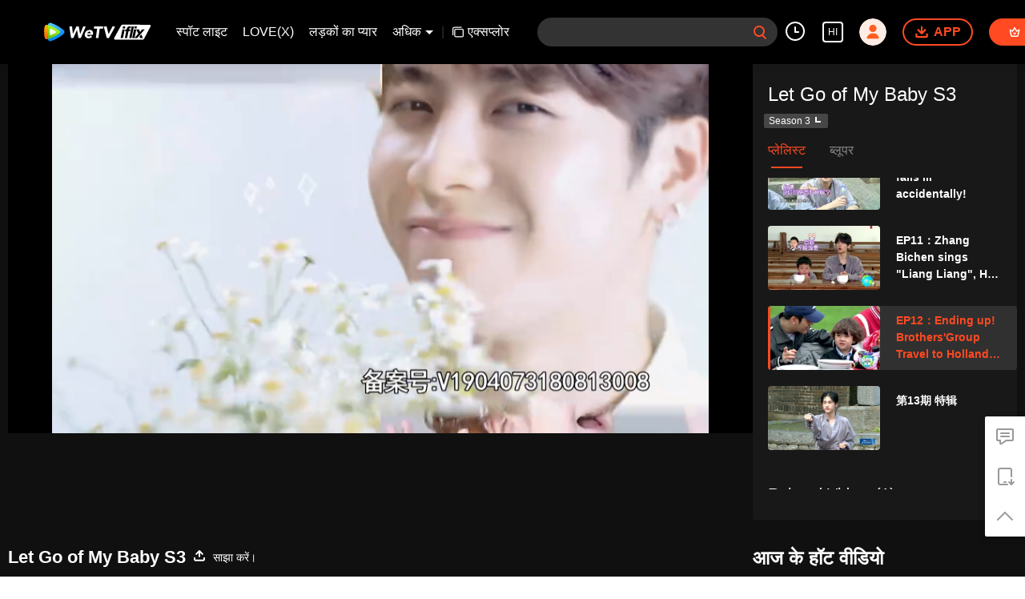

--- FILE ---
content_type: text/plain
request_url: https://otheve.beacon.qq.com/analytics/v2_upload?appkey=0WEB0QEJW44KW5A5
body_size: -45
content:
{"result": 200, "srcGatewayIp": "18.216.48.25", "serverTime": "1769502528048", "msg": "success"}

--- FILE ---
content_type: text/plain
request_url: https://otheve.beacon.qq.com/analytics/v2_upload?appkey=0WEB0QEJW44KW5A5
body_size: -45
content:
{"result": 200, "srcGatewayIp": "18.216.48.25", "serverTime": "1769502517008", "msg": "success"}

--- FILE ---
content_type: text/plain
request_url: https://otheve.beacon.qq.com/analytics/v2_upload?appkey=0WEB08V45S4VMCK7
body_size: -45
content:
{"result": 200, "srcGatewayIp": "18.216.48.25", "serverTime": "1769502518122", "msg": "success"}

--- FILE ---
content_type: application/javascript; charset=utf-8
request_url: https://vplay.iflix.com/getvinfo?charge=0&otype=json&defnpayver=0&spau=1&spaudio=1&spwm=1&sphls=1&host=www.iflix.com&refer=www.iflix.com&ehost=https%3A%2F%2Fwww.iflix.com%2Fhi%2Fplay%2F8jyxkc1yqrjz2bx-Let%2520Go%2520of%2520My%2520Baby%2520S3%2Ft0030s8ov82-EP12%25EF%25BC%259AEnding%2520up!%2520Brothers%27Group%2520Travel%2520to%2520Holland%2520with%2520Children&sphttps=1&encryptVer=9.2&cKey=CDUqkqwXAg21P81Orq2-LnCjnpPSOcr0cPTQvLrgzEul_f4uOmcjTHhOR8Gs77I_PRAL2QIHlGrzCp7VHCeQghpn-ryZod2EiOyocnXY737BZe6BkJKer4XBgOU4pp2Emxj7_tFC-L0zFjOj-NmZhE-NjjawCzIHH6ORd8JBnDgsk_VKYDnwTGrhuLoxaemxuyx9-KN7KuuWUYWksGXkUJYnQqXKgvocvCDoQBrB3Ba0lGPW87uDrDf-qwrUrBzHhsaXTePcvoVguXKloOdxuPAtyHqbO0PqkNbqshgrEvVFK8nSz4z05Mma37v6_IsdOZw3kLM185zkM5y9kdohlahO1oq7JecDPuC0JbgW1om4tUcSYW4ji6IIFi0UxEMnE-N3aKdHfbo70YMs9OYogpb4DqOau5y7tFac04Ykg4xeiMDLAkqQ0vLzsHz1t6NFd7zp93aZdZ4CRwo09GnMzxBN8PzY5F8SSYC5GNj7ZIDpb6Thys25BNl-TTrQHCsqiLxxwy2knvXxAH_ijYNVAVqUr-s&clip=4&guid=106d36736e53279b650f68be8277fcf8&flowid=a0ca6095de27a18c02d40a303e98e348&platform=330201&sdtfrom=1016&appVer=2.8.40&unid=&auth_from=&auth_ext=&vid=t0030s8ov82&defn=&fhdswitch=0&dtype=3&spsrt=2&tm=1769502514&lang_code=35&logintoken=&qimei=&spcaptiontype=1&cmd=2&country_code=153560&cid=8jyxkc1yqrjz2bx&drm=0&multidrm=0&callback=getinfo_callback_601888
body_size: 18373
content:
getinfo_callback_601888({"dltype":3,"em":0,"exem":0,"fl":{"cnt":5,"fi":[{"sl":0,"id":323017,"name":"ld","lmt":0,"sb":0,"cname":"144P","br":0,"profile":4,"drm":0,"type":0,"video":21,"audio":1,"fs":125022166,"super":0,"hdr10enh":0,"sname":"ld","resolution":"144P","recommend":0,"vfps":0,"tvmsr_v2":0,"tvmsr_reason_code":4,"tvmsrlmt":0},{"sl":0,"id":323011,"name":"sd","lmt":0,"sb":0,"cname":"360P","br":0,"profile":4,"drm":0,"type":0,"video":21,"audio":1,"fs":248225019,"super":0,"hdr10enh":0,"sname":"sd","resolution":"360P","recommend":0,"vfps":0,"tvmsr_v2":0,"tvmsr_reason_code":4,"tvmsrlmt":0},{"sl":1,"id":323012,"name":"hd","lmt":0,"sb":0,"cname":"480P","br":70,"profile":4,"drm":0,"type":0,"video":21,"audio":1,"fs":527718346,"super":0,"hdr10enh":0,"sname":"hd","resolution":"480P","recommend":0,"vfps":0,"tvmsr_v2":1,"tvmsr_reason_code":0,"tvmsrlmt":0},{"sl":0,"id":323013,"name":"shd","lmt":0,"sb":0,"cname":"720P","br":0,"profile":4,"drm":0,"type":0,"video":21,"audio":1,"fs":862367005,"super":0,"hdr10enh":0,"sname":"shd","resolution":"720P","recommend":0,"vfps":0,"tvmsr_v2":1,"tvmsr_reason_code":0,"tvmsrlmt":1},{"sl":0,"id":323014,"name":"fhd","lmt":1,"sb":0,"cname":"1080P","br":0,"profile":4,"drm":0,"type":0,"video":21,"audio":1,"fs":1574937780,"super":0,"hdr10enh":0,"sname":"fhd","resolution":"1080P","recommend":0,"vfps":0,"tvmsr_v2":0,"tvmsr_reason_code":4,"tvmsrlmt":0}],"strategyparam":{"maxbitrate":0,"bandwidthlevel":0}},"fp2p":1,"hs":0,"ls":0,"ip":"18.216.48.25","preview":7317,"s":"o","sfl":{"cnt":10,"fi":[{"id":53008,"name":"अंग्रेजी","url":"https://cffaws.wetvinfo.com/011CE1DE23850A154BE10EF746CB13B18104E2D7BE91D2FC2831C9808ABCA43F1DD6FB9C7E2A9AA6C40D29FE2AD0211A63672CD79405077730D8CA1394F3849CBD/t0030s8ov82.53008.vtt.m3u8?ver=4","keyid":"t0030s8ov82.53008","filename":"t0030s8ov82.53008.vtt","urlList":{"ui":[{"url":"https://cffaws.wetvinfo.com/011CE1DE23850A154BE10EF746CB13B18104E2D7BE91D2FC2831C9808ABCA43F1DD6FB9C7E2A9AA6C40D29FE2AD0211A63672CD79405077730D8CA1394F3849CBD/t0030s8ov82.53008.vtt.m3u8?ver=4"},{"url":"http://subtitle.wetvinfo.com/-GZ21agJ0owZbdD16ow4ytGizmgHWO9Mdd6nJXbUCGObjC7-m4hu9T3pzSnt38Tk4I9BBJsNWmNeKt609sPg0qHFdqDDPacTsAng3elByWL0vPpVn84iMRiorqo2PX93Tvd7n5ZjljuazM-QXtcQW9uCVhLfEyfd/t0030s8ov82.53008.vtt.m3u8?ver=4"},{"url":"http://subtitle.tc.qq.com/-GZ21agJ0owZbdD16ow4ytGizmgHWO9Mdd6nJXbUCGObjC7-m4hu9T3pzSnt38Tk4I9BBJsNWmNeKt609sPg0qHFdqDDPacTsAng3elByWL0vPpVn84iMRiorqo2PX93Tvd7n5ZjljuazM-QXtcQW9uCVhLfEyfd/t0030s8ov82.53008.vtt.m3u8?ver=4"}]},"lang":"EN","selected":1,"langId":30,"fs":249015,"captionType":3,"subtitleScene":0},{"id":53007,"name":"थाई","url":"https://cffaws.wetvinfo.com/011CE1DE23850A154BE10EF746CB13B18104E2D7BE91D2FC2831C9808ABCA43F1D62194BF16DEDA0D031AB7E4129E627CA14A68E7C347CC8D4DCAA37B1AB5E9472/t0030s8ov82.53007.vtt.m3u8?ver=4","keyid":"t0030s8ov82.53007","filename":"t0030s8ov82.53007.vtt","urlList":{"ui":[{"url":"https://cffaws.wetvinfo.com/011CE1DE23850A154BE10EF746CB13B18104E2D7BE91D2FC2831C9808ABCA43F1D62194BF16DEDA0D031AB7E4129E627CA14A68E7C347CC8D4DCAA37B1AB5E9472/t0030s8ov82.53007.vtt.m3u8?ver=4"},{"url":"http://subtitle.wetvinfo.com/yBNhcMXvz6ALXzHHTt72zkcm6FoL53E2MRoMH2onvkR_Siinjbg4ZjoE8nid_pwbNQEVLz0zQes4CXm7NPaN8Fhq4RgZkrZBcvT0865wLxlJZYgqxVkaVpXTMsn5YdG3s20f4_jKN-r1fX6GN4Lvo13K57ENSHF3/t0030s8ov82.53007.vtt.m3u8?ver=4"},{"url":"http://subtitle.tc.qq.com/yBNhcMXvz6ALXzHHTt72zkcm6FoL53E2MRoMH2onvkR_Siinjbg4ZjoE8nid_pwbNQEVLz0zQes4CXm7NPaN8Fhq4RgZkrZBcvT0865wLxlJZYgqxVkaVpXTMsn5YdG3s20f4_jKN-r1fX6GN4Lvo13K57ENSHF3/t0030s8ov82.53007.vtt.m3u8?ver=4"}]},"lang":"TH","langId":60,"fs":475800,"captionType":3,"subtitleScene":0},{"id":53707,"name":"वियतनामी","url":"https://cffaws.wetvinfo.com/svp_50112/[base64]/gzc_1000102_0b53f4aacaaazeaaidxguzrmal6daesaabca.f27707.vtt.m3u8?ver=4","keyid":"t0030s8ov82.53707","filename":"gzc_1000102_0b53f4aacaaazeaaidxguzrmal6daesaabca.f27707.vtt","urlList":{"ui":[{"url":"https://cffaws.wetvinfo.com/svp_50112/[base64]/gzc_1000102_0b53f4aacaaazeaaidxguzrmal6daesaabca.f27707.vtt.m3u8?ver=4"},{"url":"http://subtitle.wetvinfo.com/svp_50112/xpmio0lCvkwex60JQWS14_LPB2MniXhaNwvcGUEPjja7SWUIWkyhBc27WYmqx2_w2kL6qWH4lET6hocA5p2Q23YwyAbQ8AG0UkkYl91LQxSKeGdoDnXRFfayDb9PMio45v04NhBGPp0ewC9SuQa7FXfqwnBoeDMy/gzc_1000102_0b53f4aacaaazeaaidxguzrmal6daesaabca.f27707.vtt.m3u8?ver=4"},{"url":"http://subtitle.tc.qq.com/svp_50112/xpmio0lCvkwex60JQWS14_LPB2MniXhaNwvcGUEPjja7SWUIWkyhBc27WYmqx2_w2kL6qWH4lET6hocA5p2Q23YwyAbQ8AG0UkkYl91LQxSKeGdoDnXRFfayDb9PMio45v04NhBGPp0ewC9SuQa7FXfqwnBoeDMy/gzc_1000102_0b53f4aacaaazeaaidxguzrmal6daesaabca.f27707.vtt.m3u8?ver=4"}]},"lang":"VI","langId":70,"fs":274311,"captionType":3,"subtitleScene":0},{"id":53006,"name":"इन्डोनेशियाई","url":"https://cffaws.wetvinfo.com/011CE1DE23850A154BE10EF746CB13B18104E2D7BE91D2FC2831C9808ABCA43F1D6BAEB11EE51ACCC1F15938EC1206A2004A2D9F3AD9F19B8C3D451F26B30CCA39/t0030s8ov82.53006.vtt.m3u8?ver=4","keyid":"t0030s8ov82.53006","filename":"t0030s8ov82.53006.vtt","urlList":{"ui":[{"url":"https://cffaws.wetvinfo.com/011CE1DE23850A154BE10EF746CB13B18104E2D7BE91D2FC2831C9808ABCA43F1D6BAEB11EE51ACCC1F15938EC1206A2004A2D9F3AD9F19B8C3D451F26B30CCA39/t0030s8ov82.53006.vtt.m3u8?ver=4"},{"url":"http://subtitle.wetvinfo.com/f4uzb6s1pDrxVLh6P-jk4X3UzrYaGvgLsVrOB4A37H3jVd_P6pUAFcHp2V_T_HVw6Q6Ik2SYCGZcJW3v1iZFPC9lytEnCplKDwC6wF4zVhkn0U4cW2QqxlmDEF2gAQ6fgkwM8iPHQnIM6Q_bwI0NQKnLOfVj27L6/t0030s8ov82.53006.vtt.m3u8?ver=4"},{"url":"http://subtitle.tc.qq.com/f4uzb6s1pDrxVLh6P-jk4X3UzrYaGvgLsVrOB4A37H3jVd_P6pUAFcHp2V_T_HVw6Q6Ik2SYCGZcJW3v1iZFPC9lytEnCplKDwC6wF4zVhkn0U4cW2QqxlmDEF2gAQ6fgkwM8iPHQnIM6Q_bwI0NQKnLOfVj27L6/t0030s8ov82.53006.vtt.m3u8?ver=4"}]},"lang":"ID","langId":80,"fs":249092,"captionType":3,"subtitleScene":0},{"id":53710,"name":"मलायी","url":"https://cffaws.wetvinfo.com/svp_50112/[base64]/gzc_1000102_0b53f4aacaaazeaaidxguzrmal6daesaabca.f605710.vtt.m3u8?ver=4","keyid":"t0030s8ov82.53710","filename":"gzc_1000102_0b53f4aacaaazeaaidxguzrmal6daesaabca.f605710.vtt","urlList":{"ui":[{"url":"https://cffaws.wetvinfo.com/svp_50112/[base64]/gzc_1000102_0b53f4aacaaazeaaidxguzrmal6daesaabca.f605710.vtt.m3u8?ver=4"},{"url":"http://subtitle.wetvinfo.com/svp_50112/0UNIackkW0ZA2W0olic1rboYgoOOC4z5yyMN2v8KFl7Xb8-iY5x7AX3CE5pvwKaerRsw5IShOjZFRZKHYEE1tz-wfRX8ToBbXbytaahOjlP4y1nd9E1b8zam7svR_60au16Y3bsQfZaF0rxhhpFTdpSTwaSq65OK/gzc_1000102_0b53f4aacaaazeaaidxguzrmal6daesaabca.f605710.vtt.m3u8?ver=4"},{"url":"http://subtitle.tc.qq.com/svp_50112/0UNIackkW0ZA2W0olic1rboYgoOOC4z5yyMN2v8KFl7Xb8-iY5x7AX3CE5pvwKaerRsw5IShOjZFRZKHYEE1tz-wfRX8ToBbXbytaahOjlP4y1nd9E1b8zam7svR_60au16Y3bsQfZaF0rxhhpFTdpSTwaSq65OK/gzc_1000102_0b53f4aacaaazeaaidxguzrmal6daesaabca.f605710.vtt.m3u8?ver=4"}]},"lang":"MS","langId":100,"fs":254698,"captionType":3,"subtitleScene":0},{"id":53712,"name":"अरबी भाषा","url":"https://cffaws.wetvinfo.com/svp_50112/[base64]/gzc_1000102_0b53f4aacaaazeaaidxguzrmal6daesaabca.f53712000.vtt.m3u8?ver=4","keyid":"t0030s8ov82.53712","filename":"gzc_1000102_0b53f4aacaaazeaaidxguzrmal6daesaabca.f53712000.vtt","urlList":{"ui":[{"url":"https://cffaws.wetvinfo.com/svp_50112/[base64]/gzc_1000102_0b53f4aacaaazeaaidxguzrmal6daesaabca.f53712000.vtt.m3u8?ver=4"},{"url":"http://subtitle.wetvinfo.com/svp_50112/qvuiSq7_53GnkQ310bADoTAoTTLn3ieUbuvwi3cFi8BZY5z25yEyLudNL_ryX76o8MQl0KwsKCduc5ZH0PWPRfMgW__SGxFecIp19G0QlWQKb4MsCbAY8_9dsjG4C4M-Ijtn6ZjMAFCelqlM_HrdWZl3K_ZBBmro/gzc_1000102_0b53f4aacaaazeaaidxguzrmal6daesaabca.f53712000.vtt.m3u8?ver=4"},{"url":"http://subtitle.tc.qq.com/svp_50112/qvuiSq7_53GnkQ310bADoTAoTTLn3ieUbuvwi3cFi8BZY5z25yEyLudNL_ryX76o8MQl0KwsKCduc5ZH0PWPRfMgW__SGxFecIp19G0QlWQKb4MsCbAY8_9dsjG4C4M-Ijtn6ZjMAFCelqlM_HrdWZl3K_ZBBmro/gzc_1000102_0b53f4aacaaazeaaidxguzrmal6daesaabca.f53712000.vtt.m3u8?ver=4"}]},"lang":"AR","langId":120,"fs":292755,"captionType":3,"subtitleScene":0},{"id":53713,"name":"जापानी भाषा","url":"https://cffaws.wetvinfo.com/svp_50112/[base64]/gzc_1000102_0b53f4aacaaazeaaidxguzrmal6daesaabca.f53713000.vtt.m3u8?ver=4","keyid":"t0030s8ov82.53713","filename":"gzc_1000102_0b53f4aacaaazeaaidxguzrmal6daesaabca.f53713000.vtt","urlList":{"ui":[{"url":"https://cffaws.wetvinfo.com/svp_50112/[base64]/gzc_1000102_0b53f4aacaaazeaaidxguzrmal6daesaabca.f53713000.vtt.m3u8?ver=4"},{"url":"http://subtitle.wetvinfo.com/svp_50112/FJE6qq_5UX_MnkpI5eh4ipTVtatMQ8B7_7CMvZ3jEtyZgyLMDjJhi69KRY-Ia4VMh-HZm5F4NM15xuPxghs2HA708142IVsyt1gp4Q-BXi7qnjwO-DaLKmMifvzbUQGL5g3IIHC-P_CvkDagE2tvjMPwiEZW_iVt/gzc_1000102_0b53f4aacaaazeaaidxguzrmal6daesaabca.f53713000.vtt.m3u8?ver=4"},{"url":"http://subtitle.tc.qq.com/svp_50112/FJE6qq_5UX_MnkpI5eh4ipTVtatMQ8B7_7CMvZ3jEtyZgyLMDjJhi69KRY-Ia4VMh-HZm5F4NM15xuPxghs2HA708142IVsyt1gp4Q-BXi7qnjwO-DaLKmMifvzbUQGL5g3IIHC-P_CvkDagE2tvjMPwiEZW_iVt/gzc_1000102_0b53f4aacaaazeaaidxguzrmal6daesaabca.f53713000.vtt.m3u8?ver=4"}]},"lang":"JA","langId":130,"fs":270852,"captionType":3,"subtitleScene":0},{"id":53714,"name":"कोरियाई भाषा","url":"https://cffaws.wetvinfo.com/svp_50112/[base64]/gzc_1000102_0b53f4aacaaazeaaidxguzrmal6daesaabca.f556714.vtt.m3u8?ver=4","keyid":"t0030s8ov82.53714","filename":"gzc_1000102_0b53f4aacaaazeaaidxguzrmal6daesaabca.f556714.vtt","urlList":{"ui":[{"url":"https://cffaws.wetvinfo.com/svp_50112/[base64]/gzc_1000102_0b53f4aacaaazeaaidxguzrmal6daesaabca.f556714.vtt.m3u8?ver=4"},{"url":"http://subtitle.wetvinfo.com/svp_50112/lyJ_3BTBV0ntr-s6P0HACWmxdoZZlj7F7-cmAfT1wqTXg0hSnVatCRCDHhaJ1MGTnS9lQ_67I7fex8xSARGZ17NmQA5QRzTUv9rJCGPKyIN9-RSzsZLXlFcQjZbcgyjCH4w-0CcoeLb-ATFnZz4PXv2eb97w4q7c/gzc_1000102_0b53f4aacaaazeaaidxguzrmal6daesaabca.f556714.vtt.m3u8?ver=4"},{"url":"http://subtitle.tc.qq.com/svp_50112/lyJ_3BTBV0ntr-s6P0HACWmxdoZZlj7F7-cmAfT1wqTXg0hSnVatCRCDHhaJ1MGTnS9lQ_67I7fex8xSARGZ17NmQA5QRzTUv9rJCGPKyIN9-RSzsZLXlFcQjZbcgyjCH4w-0CcoeLb-ATFnZz4PXv2eb97w4q7c/gzc_1000102_0b53f4aacaaazeaaidxguzrmal6daesaabca.f556714.vtt.m3u8?ver=4"}]},"lang":"KO","langId":140,"fs":254353,"captionType":3,"subtitleScene":0},{"id":53715,"name":"पुर्तगाली भाषा","url":"https://cffaws.wetvinfo.com/svp_50112/[base64]/gzc_1000102_0b53f4aacaaazeaaidxguzrmal6daesaabca.f301715.vtt.m3u8?ver=4","keyid":"t0030s8ov82.53715","filename":"gzc_1000102_0b53f4aacaaazeaaidxguzrmal6daesaabca.f301715.vtt","urlList":{"ui":[{"url":"https://cffaws.wetvinfo.com/svp_50112/[base64]/gzc_1000102_0b53f4aacaaazeaaidxguzrmal6daesaabca.f301715.vtt.m3u8?ver=4"},{"url":"http://subtitle.wetvinfo.com/svp_50112/QhBIjFIR1aw8H4aFLUiIi0ZCV87i1qX46OMrmSgf3b3BMdMMyHgphMSi_SFDZSFbXuDT_tLa1eDFjODVHSZ1HVhfx6lKgVcfggs7owTL7lViKHn3mQkYbUPwdcHq61PIRFXLSgI_PE3dBxz83BPOX46K5SiJAmLG/gzc_1000102_0b53f4aacaaazeaaidxguzrmal6daesaabca.f301715.vtt.m3u8?ver=4"},{"url":"http://subtitle.tc.qq.com/svp_50112/QhBIjFIR1aw8H4aFLUiIi0ZCV87i1qX46OMrmSgf3b3BMdMMyHgphMSi_SFDZSFbXuDT_tLa1eDFjODVHSZ1HVhfx6lKgVcfggs7owTL7lViKHn3mQkYbUPwdcHq61PIRFXLSgI_PE3dBxz83BPOX46K5SiJAmLG/gzc_1000102_0b53f4aacaaazeaaidxguzrmal6daesaabca.f301715.vtt.m3u8?ver=4"}]},"lang":"PT","langId":150,"fs":246356,"captionType":3,"subtitleScene":0},{"id":53716,"name":"स्पेनी भाषा","url":"https://cffaws.wetvinfo.com/svp_50112/[base64]/gzc_1000102_0b53f4aacaaazeaaidxguzrmal6daesaabca.f832716.vtt.m3u8?ver=4","keyid":"t0030s8ov82.53716","filename":"gzc_1000102_0b53f4aacaaazeaaidxguzrmal6daesaabca.f832716.vtt","urlList":{"ui":[{"url":"https://cffaws.wetvinfo.com/svp_50112/[base64]/gzc_1000102_0b53f4aacaaazeaaidxguzrmal6daesaabca.f832716.vtt.m3u8?ver=4"},{"url":"http://subtitle.wetvinfo.com/svp_50112/ciicKt6j48xvPl5XRcfT1Ayj6zOYaUSyKRrV-4g4i7zYINH6VhIVRlVVhEMe5qebc1Ji82aLjtItkj2IN9K-BOFFR49r5pokU298OG0sYxNsE2JutXXsRK7tsKEZZxK3jDpcJvzxdF5pI4EDL040iEU6deoY9nh_/gzc_1000102_0b53f4aacaaazeaaidxguzrmal6daesaabca.f832716.vtt.m3u8?ver=4"},{"url":"http://subtitle.tc.qq.com/svp_50112/ciicKt6j48xvPl5XRcfT1Ayj6zOYaUSyKRrV-4g4i7zYINH6VhIVRlVVhEMe5qebc1Ji82aLjtItkj2IN9K-BOFFR49r5pokU298OG0sYxNsE2JutXXsRK7tsKEZZxK3jDpcJvzxdF5pI4EDL040iEU6deoY9nh_/gzc_1000102_0b53f4aacaaazeaaidxguzrmal6daesaabca.f832716.vtt.m3u8?ver=4"}]},"lang":"ES","langId":160,"fs":243951,"captionType":3,"subtitleScene":0}],"url":"https://cffaws.wetvinfo.com/011CE1DE23850A154BE10EF746CB13B18104E2D7BE91D2FC2831C9808ABCA43F1DD6FB9C7E2A9AA6C40D29FE2AD0211A63672CD79405077730D8CA1394F3849CBD/t0030s8ov82.53008.vtt.m3u8?ver=4"},"tm":1769502518,"vl":{"cnt":1,"vi":[{"drm":0,"ch":0,"lnk":"t0030s8ov82","ct":21600,"keyid":"t0030s8ov82.323012","st":2,"pl":[{"cnt":3,"pd":[{"cd":10,"h":45,"w":80,"r":10,"c":10,"fmt":323012,"fn":"q1","url":"http://video-caps.wetvinfo.com/0/"},{"cd":10,"h":90,"w":160,"r":5,"c":5,"fmt":323012,"fn":"q2","url":"http://video-caps.wetvinfo.com/0/"},{"cd":10,"h":135,"w":240,"r":5,"c":5,"fmt":323012,"fn":"q3","url":"http://video-caps.wetvinfo.com/0/"}]}],"logo":0,"ul":{"ui":[{"url":"https://cffaws.wetvinfo.com/svp_50112/[base64]/","vt":2657,"hls":{"pname":"gzc_1000102_0b53f4aacaaazeaaidxguzrmal6daesaabca.f323012.ts.m3u8","pt":"gzc_1000102_0b53f4aacaaazeaaidxguzrmal6daesaabca.f323012.ts.m3u8?ver=4","et":7317}},{"url":"https://apd-vlive.apdcdn.tc.qq.com/wetvdefaultts.tc.qq.com/uwMRJfz-r5jAYaQXGdGnDNa47wxmj-p1Os_O5t_4amE/B_A_YRAqlJgvVaYHglAxaQJUPoPLnyhU4-tp7QmMOGo3UqloFftpjcFaeZQW4JRxsB8ZXKWdcLgcD5qNmPk_THfm6brWHeplW3kNb5y9VCdkFAUjZUAsQ_tSGIiGnO_QvwZ-jlorPM3bmaNPwwQ0wibA/svp_50112/[base64]/","vt":2816,"hls":{"pname":"gzc_1000102_0b53f4aacaaazeaaidxguzrmal6daesaabca.f323012.ts.m3u8","pt":"gzc_1000102_0b53f4aacaaazeaaidxguzrmal6daesaabca.f323012.ts.m3u8?ver=4","et":7317}}]},"wl":{"wi":[{"id":74,"x":24,"y":24,"w":149,"h":26,"a":100,"md5":"5c72281ef77e7b24fc7454bab1ac9329","url":"http://puui.qpic.cn/vpic/0/iflix_469_81.png/0","surl":"http://puui.qpic.cn/vpic/0/iflix_469_81.png/0","rw":486}]},"ai":{"name":"चीनी [मूल ऑडियो]","sname":"ZH-CN","track":"ZH-CN"},"freeul":0,"td":"7317.00","type":0,"vid":"t0030s8ov82","videotype":1291,"fc":0,"fmd5":"1dd648c972b7a1857aff6f659c27c236","fn":"gzc_1000102_0b53f4aacaaazeaaidxguzrmal6daesaabca.f323012.ts","fps":"25.00","fs":527718346,"fst":5,"vr":0,"vst":2,"vh":486,"vw":864,"wh":1.7777778,"tie":0,"hevc":0,"iflag":0,"uptime":0,"fvideo":0,"cached":0,"fvpint":0,"swhdcp":0,"sshot":0,"mshot":0,"head":0,"tail":0,"headbegin":0,"tailend":0,"mst":0,"ti":"","etime":21600,"ht":"0;0","dsb":0,"br":70,"share":1,"encryption":"8265898"}]},"login":0})

--- FILE ---
content_type: text/plain
request_url: https://otheve.beacon.qq.com/analytics/v2_upload?appkey=0WEB0QEJW44KW5A5
body_size: -45
content:
{"result": 200, "srcGatewayIp": "18.216.48.25", "serverTime": "1769502524548", "msg": "success"}

--- FILE ---
content_type: text/plain
request_url: https://otheve.beacon.qq.com/analytics/v2_upload?appkey=0WEB08V45S4VMCK7
body_size: -45
content:
{"result": 200, "srcGatewayIp": "18.216.48.25", "serverTime": "1769502508623", "msg": "success"}

--- FILE ---
content_type: text/plain
request_url: https://otheve.beacon.qq.com/analytics/v2_upload?appkey=0WEB0QEJW44KW5A5
body_size: -45
content:
{"result": 200, "srcGatewayIp": "18.216.48.25", "serverTime": "1769502528883", "msg": "success"}

--- FILE ---
content_type: text/plain
request_url: https://svibeacon.onezapp.com/analytics/v2_upload?appkey=0DOU0M38AT4C4UVD
body_size: 96
content:
{"result": 200, "srcGatewayIp": "18.216.48.25", "serverTime": "1769502517000", "msg": "success"}

--- FILE ---
content_type: text/plain
request_url: https://otheve.beacon.qq.com/analytics/v2_upload?appkey=0WEB0QEJW44KW5A5
body_size: -45
content:
{"result": 200, "srcGatewayIp": "18.216.48.25", "serverTime": "1769502517009", "msg": "success"}

--- FILE ---
content_type: text/plain
request_url: https://otheve.beacon.qq.com/analytics/v2_upload?appkey=0WEB0QEJW44KW5A5
body_size: -45
content:
{"result": 200, "srcGatewayIp": "18.216.48.25", "serverTime": "1769502517006", "msg": "success"}

--- FILE ---
content_type: text/plain
request_url: https://svibeacon.onezapp.com/analytics/v2_upload?appkey=0DOU0M38AT4C4UVD
body_size: 96
content:
{"result": 200, "srcGatewayIp": "18.216.48.25", "serverTime": "1769502528043", "msg": "success"}

--- FILE ---
content_type: text/plain
request_url: https://otheve.beacon.qq.com/analytics/v2_upload?appkey=0WEB08V45S4VMCK7
body_size: -45
content:
{"result": 200, "srcGatewayIp": "18.216.48.25", "serverTime": "1769502508625", "msg": "success"}

--- FILE ---
content_type: text/plain
request_url: https://svibeacon.onezapp.com/analytics/v2_upload?appkey=0WEB0NVZHO4NLDPH
body_size: 96
content:
{"result": 200, "srcGatewayIp": "18.216.48.25", "serverTime": "1769502510998", "msg": "success"}

--- FILE ---
content_type: text/plain
request_url: https://otheve.beacon.qq.com/analytics/v2_upload?appkey=0WEB0QEJW44KW5A5
body_size: -45
content:
{"result": 200, "srcGatewayIp": "18.216.48.25", "serverTime": "1769502519365", "msg": "success"}

--- FILE ---
content_type: text/plain
request_url: https://otheve.beacon.qq.com/analytics/v2_upload?appkey=0WEB08V45S4VMCK7
body_size: -45
content:
{"result": 200, "srcGatewayIp": "18.216.48.25", "serverTime": "1769502508625", "msg": "success"}

--- FILE ---
content_type: text/plain
request_url: https://cffaws.wetvinfo.com/011CE1DE23850A154BE10EF746CB13B18104E2D7BE91D2FC2831C9808ABCA43F1DD6FB9C7E2A9AA6C40D29FE2AD0211A63672CD79405077730D8CA1394F3849CBD/t0030s8ov82.53008.vtt?ver=4
body_size: 72281
content:
WEBVTT

STYLE
::cue {
  font-size: 1em;
  font-weight: bold;
  color: #ffffff;
}

1
00:00:16.900 --> 00:00:20.060
= Let Go of My Baby S3 =

2
00:00:26.900 --> 00:00:30.980
= Title Exclusively Sponsred =
= by Friso Prestige =

3
00:00:31.940 --> 00:00:36.260
= Co-sponsored by VIPSHOP =

4
00:00:36.380 --> 00:00:41.260
= Sponsored by Kispa =

5
00:00:41.740 --> 00:00:46.260
= Sponsored by VipJr =

6
00:00:46.260 --> 00:00:51.500
= Yunnan Baiyao Toothpaste for Children =

7
00:00:54.260 --> 00:00:55.380
Haohao.

8
00:00:56.300 --> 00:00:57.740
Jackson,

9
00:00:57.740 --> 00:00:58.580
I caught you!

10
00:00:58.580 --> 00:01:00.380
Jackson!

11
00:01:00.380 --> 00:01:02.940
= Dreams are flying out of the skylight =
Helen, I see you!

12
00:01:02.940 --> 00:01:07.140
= Always want to travel back in time =

13
00:01:09.500 --> 00:01:15.380
= Who is calling my name? =
Jackson!

14
00:01:15.380 --> 00:01:18.140
= Itâ€™s easy to get lost = =Jackson Wang =
I want water!

15
00:01:18.660 --> 00:01:22.220
= Dream of the 10th episode =
When I went to Shaoli Temeple,

16
00:01:22.220 --> 00:01:23.860
I had a fever.

17
00:01:26.100 --> 00:01:28.020
= Missed the last trip due to illness =
Since I was sick,

18
00:01:28.020 --> 00:01:30.500
I didnâ€™t want to give it to the kids.

19
00:01:30.500 --> 00:01:37.420
Although we spent some time together before,

20
00:01:37.420 --> 00:01:39.780
= Happy moments are always short =
the kids might already forget me.

21
00:01:39.780 --> 00:01:42.100
= Happy moments are always short =
Luckily, I got to join the last trip

22
00:01:42.100 --> 00:01:44.300
coming to the Netherlands with them.

23
00:01:44.300 --> 00:01:45.580
= Every minute is precious =
comimg to the Netherlands with them.

24
00:01:45.580 --> 00:01:47.580
= Every minute is precious =

25
00:01:48.060 --> 00:01:52.060
= Embark on the last trip with the babies =

26
00:01:52.060 --> 00:01:52.940
= Embark on the last trip with the babies =
Do you know what it is?

27
00:01:52.940 --> 00:01:54.900
= Whatever, let me taste it first =
Do you know what it is?

28
00:01:54.900 --> 00:01:56.020
= Whatever, let me taste it first =
This?

29
00:01:56.020 --> 00:01:57.140
= Whatever, let me taste it first =
This is (lip balm).

30
00:01:57.140 --> 00:01:59.020
When your lips are dryâ€¦

31
00:02:02.660 --> 00:02:04.020
Thatâ€™s right. Then (rub your lips together).

32
00:02:06.420 --> 00:02:07.740
Can you feel it?

33
00:02:08.260 --> 00:02:11.500
= Focus on the travel guide =
= Cheney Chen =

34
00:02:11.700 --> 00:02:12.580
= Crave for knowledge =
I want to read it too.

35
00:02:12.580 --> 00:02:13.380
= Crave for knowledge =
Really?

36
00:02:13.380 --> 00:02:14.300
= Crave for knowledge =
Look here.

37
00:02:14.300 --> 00:02:15.420
The best area for children.

38
00:02:15.420 --> 00:02:16.660
= Amsterdam =
Amsterdam,

39
00:02:16.660 --> 00:02:19.540
= Haarlem = = North Holland =
Haarlem and North Holland.

40
00:02:19.540 --> 00:02:22.820
As one of the Children-friendly European citiesâ€¦

41
00:02:23.100 --> 00:02:24.660
= Zoning out =

42
00:02:24.940 --> 00:02:27.940
= Let me take a trip in dreams =

43
00:02:34.780 --> 00:02:36.940
= Tony Vin = = Reappear =
= Vin Zhou =

44
00:02:44.900 --> 00:02:47.140
= The trip begins =
Weâ€™ve arrived in the Netherlands.

45
00:02:48.540 --> 00:02:53.260
= Friso Prestige starts the journey =
= toghether with the gentlemen and the babies =

46
00:02:57.540 --> 00:02:58.700
Grab it tight.

47
00:02:58.700 --> 00:02:59.020
Let me hold this toy for you.

48
00:02:59.020 --> 00:03:00.020
= Portable Haohao =
Let me hold this toy for you.

49
00:03:00.020 --> 00:03:01.060
= Portable Haohao =
You hold on to this.

50
00:03:01.060 --> 00:03:02.540
= Portable Haohao =
Donâ€™t fall, okay?

51
00:03:02.540 --> 00:03:03.300
Okay.

52
00:03:03.300 --> 00:03:05.260
Hold tight.

53
00:03:05.260 --> 00:03:07.740
= Jackson mispronounces Jackson =
Jackson, wait for me!

54
00:03:07.740 --> 00:03:08.820
= Slow down =

55
00:03:09.540 --> 00:03:11.260
Does this belong to Jackson?

56
00:03:11.260 --> 00:03:12.340
= Taxi cut 1 of the baby =
Yes.

57
00:03:12.340 --> 00:03:13.700
= Taxi cut 1 of the baby =
= The sunshine kisses my face =

58
00:03:18.900 --> 00:03:24.020
= Donâ€™t let the sunshine outshine Haohaoâ€™s pretty face =

59
00:03:24.020 --> 00:03:25.460
= Donâ€™t let the sunshine outshine Haohaoâ€™s pretty face =
So fun!

60
00:03:27.820 --> 00:03:29.180
= Hit the road =

61
00:03:30.980 --> 00:03:32.980
Arenâ€™t we going to the Baby House?

62
00:03:33.500 --> 00:03:37.700
= Deep understanding = = Johnny Huang =
Arenâ€™t we going to the Baby House?

63
00:03:37.700 --> 00:03:38.380
= Question =
No.

64
00:03:38.380 --> 00:03:39.660
= Question =
Arenâ€™t we going to the Baby House?

65
00:03:39.660 --> 00:03:40.860
= Question = = Curious =
No.

66
00:03:40.860 --> 00:03:41.620
= Question. Curious = =Disappointed =
We are not going to the Baby House.

67
00:03:41.620 --> 00:03:42.500
= Question. Curious = =Disappointed =
No.

68
00:03:42.500 --> 00:03:43.140
= Question. Curious = =Disappointed =
Then where?

69
00:03:43.140 --> 00:03:43.820
Then where?

70
00:03:43.820 --> 00:03:45.620
A fun place.

71
00:03:46.420 --> 00:03:48.460
To play toies?

72
00:03:48.460 --> 00:03:49.180
Better than playing toies.

73
00:03:49.180 --> 00:03:50.180
= Unstoppable love for toies =
Better than playing toies?

74
00:03:50.180 --> 00:03:51.580
= Unstoppable love for toies =

75
00:03:51.580 --> 00:03:52.780
Like this?

76
00:03:52.780 --> 00:03:55.540
= Smooth communication between two three-year-olds =
Better than this.

77
00:03:55.820 --> 00:03:56.740
= Heading to joy =
Are you ready?

78
00:03:56.740 --> 00:03:59.260
= Heading to joy =
Iâ€™m ready!

79
00:04:00.660 --> 00:04:01.900
We have to do that.

80
00:04:03.540 --> 00:04:05.500
= Big bro is as concerned as usual =
We need to show

81
00:04:05.500 --> 00:04:06.660
= Big bro is as concerned as usual =
the local Shaolin Temple

82
00:04:06.660 --> 00:04:07.940
= Big bro is as concerned as usual =
what we learned last time.

83
00:04:08.420 --> 00:04:09.220
= You are the chosen one =
Shall we call

84
00:04:09.220 --> 00:04:10.660
= You are the chosen one =
Ashton Chen?

85
00:04:11.980 --> 00:04:13.340
Let me call him.

86
00:04:15.220 --> 00:04:15.900
He anwered.

87
00:04:15.900 --> 00:04:16.940
= Never forget the mission =
Hello, Ashton,

88
00:04:16.940 --> 00:04:18.940
= Never forget the mission =
we just arrived in the Netherlands.

89
00:04:18.940 --> 00:04:20.500
= Never forget the mission =
Really? Whatâ€™s up?

90
00:04:20.500 --> 00:04:23.540
= Never forget the mission =
Yes. We donâ€™t have their number.

91
00:04:23.540 --> 00:04:24.780
= Save the kids =
Oh, I see. Iâ€™ll try to call them for you.

92
00:04:24.780 --> 00:04:26.540
Oh, I see. Iâ€™ll try to call them for you.

93
00:04:26.540 --> 00:04:27.780
Iâ€™ll sent you a message later.

94
00:04:27.780 --> 00:04:28.580
Okay! Bye!

95
00:04:28.580 --> 00:04:31.540
= Weâ€™ll count on you for the communication =
Okay! Bye!

96
00:04:33.220 --> 00:04:34.620
= Direction changes suddenly =
Here we are!

97
00:04:34.620 --> 00:04:35.620
Whereâ€™s this place?

98
00:04:35.620 --> 00:04:37.980
It looks like a small village.

99
00:04:37.980 --> 00:04:40.180
= What??? =

100
00:04:40.300 --> 00:04:42.060
Whatâ€™s that about?

101
00:04:42.060 --> 00:04:43.140
= This is the so-called farmyard touring =
A small village.

102
00:04:44.060 --> 00:04:46.380
= Friso Prestige =

103
00:04:47.860 --> 00:04:53.060
= â€œA small villageâ€ in the Netherlands =
This is where weâ€™ll stay.

104
00:04:55.540 --> 00:04:58.340
= A European style hotel =

105
00:04:58.340 --> 00:04:59.420
= A European style hotel =
Here we are!

106
00:04:59.420 --> 00:05:01.060
I want to check out there.

107
00:05:01.060 --> 00:05:02.020
= Totally attracted =
Me too!

108
00:05:02.020 --> 00:05:03.980
= Totally attracted =

109
00:05:04.260 --> 00:05:05.900
= Huge bedroom =

110
00:05:05.900 --> 00:05:08.260
= Huge bedroom =
Itâ€™s our bedroom!

111
00:05:08.260 --> 00:05:10.540
So pretty!

112
00:05:14.180 --> 00:05:15.260
Nice! Weâ€™ll all sleep in the same room!

113
00:05:15.260 --> 00:05:16.100
= Family should stick together =
Nice! Weâ€™ll all sleep in the same room!

114
00:05:16.100 --> 00:05:17.700
= Family should stick together =
Weâ€™ll all sleep in the same room!

115
00:05:17.700 --> 00:05:18.660
= Family should stick together =
Really?

116
00:05:18.660 --> 00:05:19.740
Yes.

117
00:05:20.820 --> 00:05:22.260
These are some important things.

118
00:05:22.260 --> 00:05:23.220
Firstâ€¦

119
00:05:23.220 --> 00:05:23.780
Money.

120
00:05:23.780 --> 00:05:24.580
The room card.

121
00:05:24.580 --> 00:05:25.060
Okay.

122
00:05:25.060 --> 00:05:26.380
And the money for travel.

123
00:05:26.820 --> 00:05:28.340
= Johnny Huangâ€™s top priority =
Whereâ€™s our room?

124
00:05:28.340 --> 00:05:29.060
= Johnny Huangâ€™s top priority =
Let me take a look.

125
00:05:29.060 --> 00:05:30.220
Weâ€™ll also sleep here?

126
00:05:32.820 --> 00:05:33.500
Are you kidding?

127
00:05:33.500 --> 00:05:34.340
Iâ€™m over 6 feet tall!

128
00:05:34.340 --> 00:05:34.740
The bed is not long enough!

129
00:05:34.780 --> 00:05:36.260
= Donâ€™t you see my long legs? =
The bed is not long enough!

130
00:05:36.260 --> 00:05:38.260
= Donâ€™t you see my long legs? =

131
00:05:38.260 --> 00:05:38.900
The bed

132
00:05:38.900 --> 00:05:40.020
is too short to me.

133
00:05:41.020 --> 00:05:42.700
= I canâ€™t stretch my legs =
Itâ€™s too short.

134
00:05:42.700 --> 00:05:43.540
= I canâ€™t stretch my legs =
Give it a try.

135
00:05:43.540 --> 00:05:44.420
Take off your shoes.

136
00:05:45.420 --> 00:05:46.620
= Tailor-made =
I fit right in.

137
00:05:47.220 --> 00:05:49.420
= The world is not worth it =
It fits perfectly. I have to reach my feet (to the end board).

138
00:05:50.460 --> 00:05:53.460
= State your one pick =
Haohao, which brother will you sleep with?

139
00:05:53.460 --> 00:05:54.740
I want to sleep with you two.

140
00:05:54.740 --> 00:05:55.820
= Perfect answer =
I want to sleep with you two.

141
00:05:55.820 --> 00:05:56.540
= Perfect answer =
No.

142
00:05:57.380 --> 00:05:58.820
= Boysâ€™ world. Do not disturb =
Haohao, whom do you want to sleep with? Johnny,

143
00:05:58.820 --> 00:06:00.140
= Boysâ€™ world. Do not disturb =
Cheney, Jackson

144
00:06:00.140 --> 00:06:01.540
or Vin?

145
00:06:01.540 --> 00:06:04.140
= Producer Haohao makes her decision =
I pick Vin!

146
00:06:04.140 --> 00:06:06.700
= Vin is picked by Haohao =
Okay, you are with Vin.

147
00:06:08.340 --> 00:06:09.820
You need to teach Jackson

148
00:06:09.820 --> 00:06:12.260
that Five-Step Fist later.

149
00:06:12.260 --> 00:06:14.140
= The toughest little master =
Five-Step Fist.

150
00:06:14.900 --> 00:06:17.860
= Go to find a practice field =
Letâ€™s go.

151
00:06:20.900 --> 00:06:22.740
= Found a perfect spot =
How about here?

152
00:06:23.180 --> 00:06:24.580
= Front row, VIP seating area =
Weâ€™ll watch from here.

153
00:06:24.580 --> 00:06:25.820
= Front row, VIP seating area =
Now, three, two, one.

154
00:06:25.820 --> 00:06:26.940
Ready?

155
00:06:26.940 --> 00:06:28.540
= Five-Step Fist =

156
00:06:28.540 --> 00:06:29.380
= Five-Step Fist =
Go!

157
00:06:29.380 --> 00:06:31.580
= Five-Step Fist =

158
00:06:31.780 --> 00:06:33.580
= Every single move =

159
00:06:33.580 --> 00:06:35.220
= Every single move =
= Quick and neat =

160
00:06:36.660 --> 00:06:38.460
= Awesome =

161
00:06:41.940 --> 00:06:42.740
Thatâ€™s all.

162
00:06:42.740 --> 00:06:43.540
= ? ? ? =
Thatâ€™s it?

163
00:06:43.540 --> 00:06:44.860
= ? ? ? =
Yep. Itâ€™s simple.

164
00:06:44.860 --> 00:06:47.020
= Young man, you found the truth =
It really is five-step.

165
00:06:47.740 --> 00:06:49.540
= Learning time = = One =
One.

166
00:06:49.540 --> 00:06:51.420
= Learning time = = Two =
Two.

167
00:06:51.420 --> 00:06:52.940
= Three =
Three.

168
00:06:52.940 --> 00:06:54.380
= Four =
Four.

169
00:06:54.380 --> 00:06:56.460
= Five =
Five.

170
00:06:56.860 --> 00:06:58.300
Okay,draw back.

171
00:06:58.300 --> 00:07:01.020
= Itâ€™s supposed to be five steps? ? =
Draw back.

172
00:07:01.220 --> 00:07:02.460
= Somethingâ€™s wrong! =

173
00:07:02.460 --> 00:07:03.860
= Somethingâ€™s wrong! =
How come there were six steps?

174
00:07:05.100 --> 00:07:09.980
= My math was taught by my math teacher =
One, two, three, four, five, six, seven!

175
00:07:12.500 --> 00:07:15.100
See if he does it right.

176
00:07:15.100 --> 00:07:16.740
Now, watch him.

177
00:07:16.740 --> 00:07:17.380
Ready.

178
00:07:17.380 --> 00:07:18.220
= Five-Step Fist, second try =
One.

179
00:07:18.220 --> 00:07:19.700
= Five-Step Fist, second try =
Two.

180
00:07:19.700 --> 00:07:20.860
Three.

181
00:07:21.780 --> 00:07:23.020
Four.

182
00:07:23.020 --> 00:07:24.340
= Amazing fast learner =
Five.

183
00:07:24.340 --> 00:07:26.060
= Amazing fast learner =
Six.

184
00:07:26.060 --> 00:07:27.540
= Eight-Step Fist = = New creation =
Seven.

185
00:07:27.540 --> 00:07:30.460
= Eight-Step Fist = = New creation =
Eight.

186
00:07:30.460 --> 00:07:31.060
= Reina has no idea. Itâ€™s not Reinaâ€™s problem =
Eight. Correct.

187
00:07:31.060 --> 00:07:33.260
How did you get eight?

188
00:07:33.780 --> 00:07:35.340
= All roads lead to Rome =
You should learn the Shaolin Iron Claws from me.

189
00:07:35.340 --> 00:07:36.220
= All roads lead to Rome =
You are on.

190
00:07:37.180 --> 00:07:39.500
= Shaolin Iron Claws =

191
00:07:44.540 --> 00:07:45.340
Side turn?

192
00:07:48.260 --> 00:07:49.220
= VIP has something to say =
Your image

193
00:07:49.220 --> 00:07:51.300
= VIP has something to say =
is totally ruined.

194
00:07:51.300 --> 00:07:52.260
= VIP has something to say =
Why?

195
00:07:52.260 --> 00:07:53.740
= Disco for the elderly = = Original style =
None of the fist moves wasâ€¦

196
00:07:57.580 --> 00:07:58.500
= Fascinating =

197
00:07:59.540 --> 00:08:01.140
= Iâ€™ve seen a lot. You canâ€™t fool me. =
Get out of here!

198
00:08:01.500 --> 00:08:02.300
= Morning exercise in the park =
Move from above to your chest.

199
00:08:02.300 --> 00:08:04.620
= Practice Shaolin Iron Claws =
Move from above to your chest.

200
00:08:04.620 --> 00:08:05.580
Whatâ€™s this for?

201
00:08:05.580 --> 00:08:06.140
Push forward.

202
00:08:06.140 --> 00:08:07.660
This is the starting position.

203
00:08:07.660 --> 00:08:08.500
Staring position.

204
00:08:08.500 --> 00:08:09.780
Yes.

205
00:08:09.780 --> 00:08:11.100
And thenâ€¦

206
00:08:11.780 --> 00:08:12.700
= Top student =

207
00:08:12.700 --> 00:08:13.380
= Top student =
Right.

208
00:08:13.380 --> 00:08:14.580
Raise your arms, and thenâ€¦

209
00:08:15.500 --> 00:08:16.940
= Confused =

210
00:08:17.140 --> 00:08:20.060
= Pass on the essential skills =
Put the strength on your â€œclaws.â€

211
00:08:20.060 --> 00:08:21.300
Like this.

212
00:08:23.580 --> 00:08:24.820
= Nice posture =
= Martial arts genius =

213
00:08:24.820 --> 00:08:25.420
= Nice posture = = Martial arts genius =
Exactly.

214
00:08:26.100 --> 00:08:27.460
The first stance.

215
00:08:28.540 --> 00:08:29.700
Peach-stealing monkey.

216
00:08:29.700 --> 00:08:30.620
= Nope =
= Not at all =

217
00:08:30.620 --> 00:08:31.580
= Nope = = Not at all = = Nonsense =
Itâ€™s not.

218
00:08:31.580 --> 00:08:31.660
Itâ€™s not.

219
00:08:31.660 --> 00:08:32.820
= Jackson demonstrates the claw in person =
Itâ€™s not.

220
00:08:33.460 --> 00:08:35.300
And then itâ€™s followed by a side turn.

221
00:08:35.300 --> 00:08:37.500
= Got it? I know youâ€™ve got it =
Itâ€™s like this after the turn.

222
00:08:40.380 --> 00:08:42.780
= No, not really. I didnâ€™t get it =
Hands look like this.

223
00:08:43.180 --> 00:08:44.780
Then move back.

224
00:08:45.700 --> 00:08:46.500
= What a dance floor =

225
00:08:48.540 --> 00:08:50.540
= Give up =
I wonâ€™t do this.

226
00:08:51.420 --> 00:08:52.620
= Simplicity is the way to go =
Iâ€™ll do Five-Step Fist.

227
00:08:54.500 --> 00:08:55.700
Haohao, there are ducks.

228
00:08:55.700 --> 00:08:57.220
Go.

229
00:08:57.220 --> 00:08:59.220
= Hold out his evil little hands =
Cute ducks!

230
00:08:59.340 --> 00:09:00.980
= Request for friendship =
= The ducksâ€™ reject =

231
00:09:02.100 --> 00:09:04.500
= Haohaoâ€™s friends are all three years old =

232
00:09:06.220 --> 00:09:07.580
The ducks can fly!

233
00:09:09.780 --> 00:09:11.460
Haohao holds a â€œknifeâ€ to go after them.

234
00:09:12.340 --> 00:09:13.420
They went to the other side.

235
00:09:14.260 --> 00:09:16.460
= Canâ€™t catch me =
= La la la la la =

236
00:09:16.740 --> 00:09:18.620
= Go! Haohao! =

237
00:09:18.660 --> 00:09:19.740
= Haohao, stop running =

238
00:09:19.740 --> 00:09:21.040
Youâ€™ll fall into the water.

239
00:09:21.040 --> 00:09:21.950
= Leaving =
If you fall,

240
00:09:21.950 --> 00:09:23.100
= Leaving =
Iâ€™ll have no way to rescue you.

241
00:09:23.260 --> 00:09:24.940
= Duck-chasing Adventure stops right away =

242
00:09:25.380 --> 00:09:27.140
= They finally left =

243
00:09:27.860 --> 00:09:29.380
Letâ€™s go. Time to eat.

244
00:09:29.380 --> 00:09:31.020
We should go to the Eye Film Museum.

245
00:09:32.900 --> 00:09:33.660
= Safety comes first =

246
00:09:33.660 --> 00:09:34.460
= Safety comes first =
Hold my hand.

247
00:09:34.460 --> 00:09:34.780
Hold my hand.

248
00:09:37.860 --> 00:09:42.260
= A bird's-eye view of the landscape =

249
00:09:46.940 --> 00:09:48.260
Wake up!

250
00:09:49.700 --> 00:09:51.660
Wake up!

251
00:09:51.660 --> 00:09:52.620
= You can never wake up the sleepy Haohao =
I want to sleep.

252
00:09:52.620 --> 00:09:54.500
= You can never wake up the sleepy Haohao =
Wake up!

253
00:09:55.100 --> 00:09:56.140
Time to play!

254
00:09:57.300 --> 00:09:59.380
= Wake-up expert tricks Haohao =
Wait for me! Wait for me!

255
00:09:59.380 --> 00:10:02.660
= Sleep is dear, playing games is dearer =
I wonâ€™t sleep anymore.

256
00:10:02.900 --> 00:10:04.740
Letâ€™s go over there.

257
00:10:04.740 --> 00:10:05.620
Say hi, Jackson.

258
00:10:05.620 --> 00:10:06.500
Hello!

259
00:10:06.500 --> 00:10:07.300
Say hi.

260
00:10:07.300 --> 00:10:08.900
Hello!

261
00:10:08.900 --> 00:10:09.980
= High five is the start of international friendship =
High five!

262
00:10:09.980 --> 00:10:12.940
= High five is the start of international friendship =

263
00:10:15.460 --> 00:10:18.020
= Itâ€™s lunch time =

264
00:10:18.100 --> 00:10:19.900
Donâ€™t fall, Haohao.

265
00:10:19.900 --> 00:10:20.940
= Demon on back =
Hold on tight.

266
00:10:20.940 --> 00:10:22.060
= Itâ€™s another world up there =

267
00:10:22.060 --> 00:10:23.380
= Itâ€™s another world up there =
Look up!

268
00:10:23.380 --> 00:10:29.300
= Keep your room bright and stay away
from electronic devices while watching =

269
00:10:29.660 --> 00:10:31.900
= The elevator version of Scream =

270
00:10:33.220 --> 00:10:37.980
= Observation deck: Moon Restaurant =
= 360Ëš panoramic view of Amsterdam =

271
00:10:37.980 --> 00:10:40.220
= Observation deck: a panorama of Amsterdam =
= Enjoy a panoramic view of the entire city =

272
00:10:40.220 --> 00:10:43.860
= Observation deck: a panorama of Amsterdam =
= Enjoy a panoramic view of the entire city =

273
00:10:44.620 --> 00:10:46.580
Hamburger!

274
00:10:46.580 --> 00:10:48.660
= Come to my bowl =
I want that!

275
00:10:48.660 --> 00:10:50.460
= Hostage hamburger =
Quiet down, or you wonâ€™t get any.

276
00:10:50.460 --> 00:10:51.100
= Hostage hamburger =
Be quiet.

277
00:10:51.100 --> 00:10:51.980
What do you want to drink?

278
00:10:51.980 --> 00:10:52.740
Helen.

279
00:10:52.740 --> 00:10:55.860
= Holding a baby with left hand,
and feeding another with right =

280
00:11:02.220 --> 00:11:05.100
= Expert in feeding Haohao =

281
00:11:05.500 --> 00:11:06.580
= Capable of =

282
00:11:06.580 --> 00:11:06.820
= Capable of = = doing anything =

283
00:11:08.020 --> 00:11:09.100
= Capable of = = doing anything =
= Itâ€™s Jackson Wang =

284
00:11:10.300 --> 00:11:13.580
They just replied me.

285
00:11:13.580 --> 00:11:14.660
Okay, thanks, Ashton.

286
00:11:14.660 --> 00:11:17.220
Iâ€™ve got the address. Thanks, Ashton.

287
00:11:18.660 --> 00:11:20.620
= Bring up the key question =
Bro, what about your knife?

288
00:11:20.620 --> 00:11:22.060
= Calm and cool =
Who cares?

289
00:11:22.380 --> 00:11:24.140
Donâ€™t you have a competition this afternoon?

290
00:11:26.340 --> 00:11:26.980
I wonâ€™t hold the knife.

291
00:11:26.980 --> 00:11:28.020
Come challenge me if anybody dares.

292
00:11:28.020 --> 00:11:31.620
= Has my bro let himself go? Yes =

293
00:11:36.100 --> 00:11:40.500
= Itâ€™s so relaxing after lunch =

294
00:11:41.220 --> 00:11:42.220
Ready? Jump!

295
00:11:42.220 --> 00:11:43.180
= Jackson Merry-go-round =
Ready? Jump!

296
00:11:43.180 --> 00:11:46.980
= Jackson Merry-go-round =

297
00:11:47.420 --> 00:11:51.620
= Flying hug =

298
00:11:51.940 --> 00:11:54.660
= Search for Chunqiu Broadsword in China Town =
Vin, you need to go to China Town with Johnny

299
00:11:54.660 --> 00:11:56.860
and bring back the Broadsword.

300
00:11:56.860 --> 00:11:57.460
Sure.

301
00:11:57.460 --> 00:11:58.020
Letâ€™s get a Broadsword.

302
00:11:58.020 --> 00:11:58.700
Okay. Letâ€™s go, bro.

303
00:11:58.700 --> 00:11:59.500
= Martial Artists: Broadsword Searching Adventure =
Bye. See you later.

304
00:11:59.500 --> 00:12:00.740
= Martial Artists: Broadsword Searching Adventure =
Bye.

305
00:12:00.740 --> 00:12:02.300
= Martial Artists: Broadsword Searching Adventure =
See you later.

306
00:12:03.300 --> 00:12:04.420
Bro, watch out for the car.

307
00:12:05.300 --> 00:12:06.780
This carâ€¦

308
00:12:06.780 --> 00:12:08.260
= Best Joker of Northeast =
canâ€™t even knock me down.

309
00:12:08.380 --> 00:12:09.980
= You won =

310
00:12:10.940 --> 00:12:12.020
Open the door.

311
00:12:12.180 --> 00:12:15.380
= Chunqiu Broadsword, luxury tour limo =

312
00:12:15.380 --> 00:12:18.780
= The observation deck, China Town =

313
00:12:18.900 --> 00:12:22.380
= Streets of the Netherlands =

314
00:12:22.380 --> 00:12:23.820
= A glance of the Netherlandersâ€™ daily life =

315
00:12:24.980 --> 00:12:26.580
= China Town is always a part of it =

316
00:12:26.820 --> 00:12:28.500
De Rong Odds And Ends

317
00:12:28.740 --> 00:12:32.180
= Will there be a Chunqiu Broadsword? =

318
00:12:32.300 --> 00:12:35.260
= Interpreter =
Excuse me, are you Chinese?

319
00:12:35.260 --> 00:12:36.340
= My Chinese is not good =
Iâ€™m Chinese.

320
00:12:36.340 --> 00:12:38.100
= My Chinese is not good =
But Iâ€™m not good at speaking Chinese.

321
00:12:38.100 --> 00:12:39.300
May I ask you

322
00:12:39.300 --> 00:12:42.180
if you have the type of knife used in acrobatics?

323
00:12:42.180 --> 00:12:44.860
= Eyes are full of hope =
We have big knives upstairs.

324
00:12:44.860 --> 00:12:45.540
= Eyes are full of hope =
Really?

325
00:12:45.540 --> 00:12:46.300
You can go talk to my boss.

326
00:12:46.300 --> 00:12:47.380
Okay, thanks.

327
00:12:48.580 --> 00:12:50.780
So easy.

328
00:12:54.380 --> 00:12:55.780
= Never seen anyone goes upstairs like this =

329
00:12:55.780 --> 00:12:57.180
= Never seen anyone goes upstairs like this =
The stairs are little steep.

330
00:13:07.020 --> 00:13:09.660
= Radar mode is on =
I donâ€™t see it.

331
00:13:09.940 --> 00:13:11.780
The second floor is for Chinese goods only.

332
00:13:13.980 --> 00:13:15.780
= What a lousy disguise =

333
00:13:17.220 --> 00:13:18.300
There.

334
00:13:18.580 --> 00:13:20.740
= They still recognized me? =

335
00:13:22.220 --> 00:13:23.300
I quit.

336
00:13:24.220 --> 00:13:24.940
= Poverty hinders my desire to buy =
Whatâ€™s wrong?

337
00:13:24.940 --> 00:13:28.180
= Poverty hinders my desire to buy =
The price is 100 Euros!

338
00:13:30.700 --> 00:13:33.260
= Symbol of noble spirit =

339
00:13:33.460 --> 00:13:35.620
= Iâ€™m too naÃ¯ve =

340
00:13:35.900 --> 00:13:37.940
= Staring curiously =

341
00:13:38.060 --> 00:13:40.580
= Feels like someone is watching me from behind =

342
00:13:41.380 --> 00:13:43.420
= Iâ€™m not here. Donâ€™t look at me =

343
00:13:44.380 --> 00:13:45.540
Try it.

344
00:13:45.540 --> 00:13:47.580
= Chunqiu Broadsword =
= Reappear in the martial arts field =

345
00:13:49.540 --> 00:13:53.460
= Martial artist =
= Shows up in the Netherlands =

346
00:13:56.460 --> 00:13:58.020
= Efficient Purchase =
This is it. Letâ€™s go.

347
00:13:58.020 --> 00:13:59.780
= My bro is only three years old =
No, I want to look around first.

348
00:14:00.460 --> 00:14:01.980
= Wanna enjoy the fun of shopping =
Okay.

349
00:14:01.980 --> 00:14:04.140
= Wanna enjoy the fun of shopping =
Where do you want to go?

350
00:14:04.140 --> 00:14:05.220
The police will arrest me

351
00:14:05.220 --> 00:14:05.820
if I hold this around.

352
00:14:05.820 --> 00:14:06.540
= Hello, 110 =
The police will arrest me.

353
00:14:06.540 --> 00:14:07.060
= Hello, 110 =

354
00:14:09.020 --> 00:14:10.900
= Haggle with the owner =
Boss, can it be cheaper?

355
00:14:10.900 --> 00:14:12.860
= Iâ€™m rich =
No haggling. Iâ€™m leaving.

356
00:14:15.940 --> 00:14:17.220
= Poverty makes people compromise =
Whoâ€™s the owner?

357
00:14:17.220 --> 00:14:19.260
Iâ€™m standing right here.

358
00:14:19.740 --> 00:14:21.220
= Mysterious boss =
The owner is ready.

359
00:14:21.220 --> 00:14:23.940
= He looks familiar from behind =
Hi, boss.

360
00:14:26.540 --> 00:14:27.900
Are you the owner?

361
00:14:27.900 --> 00:14:30.180
= Bro, you are exposed =
Are you sure you are not Jerry?

362
00:14:32.420 --> 00:14:34.620
= Jerry is back! =
= Jerry =

363
00:14:34.620 --> 00:14:36.580
= Jerry is back! =
Do you believe that your arms gave you away?

364
00:14:36.580 --> 00:14:37.220
= Arms are recognized. He cares about you =
Nonsense!

365
00:14:37.220 --> 00:14:38.100
= Arms are recognized. He cares about you =
Really?

366
00:14:40.420 --> 00:14:41.740
Actually, when I first got here,

367
00:14:41.740 --> 00:14:43.140
I already noticed you.

368
00:14:43.140 --> 00:14:44.620
= Fairly simple = = The way he came back =
I was wondering why youâ€™d wear a mask.

369
00:14:44.620 --> 00:14:45.740
= Fairly simple = = The way he came back =
What a psycho!

370
00:14:45.740 --> 00:14:47.220
= Fairly simple = = The way he came back =
I also (thought)â€¦ he looked crazy.

371
00:14:49.780 --> 00:14:50.980
I shouldnâ€™t have worn that mask.

372
00:14:50.980 --> 00:14:52.820
I couldnâ€™t even breathe.

373
00:14:52.820 --> 00:14:53.980
So miserable.

374
00:14:56.220 --> 00:14:57.540
What brought you here?

375
00:14:57.540 --> 00:14:58.500
I thought youâ€™ve returned

376
00:14:58.500 --> 00:14:59.740
to your Meteor Garden.

377
00:14:59.740 --> 00:15:00.500
= Canâ€™t get over how silly he was =
to your Meteor Garden.

378
00:15:00.500 --> 00:15:01.900
= Canâ€™t get over how silly he was =

379
00:15:01.900 --> 00:15:03.620
= Canâ€™t get over how silly he was =
Well, I just wandered here.

380
00:15:03.620 --> 00:15:04.900
= Shop owner Doumyouji Tsukasa =
So, I opened this shop.

381
00:15:04.900 --> 00:15:05.780
= Shop owner Doumyouji Tsukasa =
You are the owner?

382
00:15:05.780 --> 00:15:06.220
So, we donâ€™t have to pay the 100 Euros, do we?

383
00:15:06.220 --> 00:15:07.980
= At least give us a big discount =
So, we donâ€™t have to pay the 100 Euros, do we?

384
00:15:07.980 --> 00:15:08.740
= At least give us a big discount =
100 Eurosâ€¦ Well,

385
00:15:08.740 --> 00:15:10.900
it depends on who will buy it.

386
00:15:10.900 --> 00:15:11.700
If you are going to buy,

387
00:15:11.700 --> 00:15:13.100
Iâ€™ll ask for 1,000 (Euros).

388
00:15:15.180 --> 00:15:15.860
= Jerry, youâ€™ve changed =
Thatâ€™s right.

389
00:15:15.860 --> 00:15:16.660
= Jerry, youâ€™ve changed =

390
00:15:17.260 --> 00:15:18.420
= Price is my principle =
Letâ€™s go somewhere else.

391
00:15:18.420 --> 00:15:19.940
= Price is my principle =
Weâ€™ll check out the store next to you.

392
00:15:19.940 --> 00:15:20.300
= Wish you a successful business =
Please continue

393
00:15:20.300 --> 00:15:22.620
= Wish you a successful business = = See you =
to organize your little figurines.

394
00:15:25.300 --> 00:15:26.820
Why do you need that?

395
00:15:27.460 --> 00:15:29.180
= Wanna know Shaolin Kung Fu? =
To pracitce martial arts.

396
00:15:29.180 --> 00:15:30.100
= So many things happened after I left =
Are you serious?

397
00:15:30.100 --> 00:15:30.740
= So many things happened after I left =
We are.

398
00:15:30.740 --> 00:15:33.140
= Broadsword Hero =
He has learned something at Shaolin Temple.

399
00:15:33.140 --> 00:15:34.940
= Canâ€™t wait to take a look at your skills =
Can I be your audience?

400
00:15:34.940 --> 00:15:35.940
= Canâ€™t wait to take a look at your skills =
Why not?

401
00:15:35.940 --> 00:15:36.580
Do you know who he is?

402
00:15:36.580 --> 00:15:38.860
= Introduce the handsome boy =
Do you know who he is?

403
00:15:38.860 --> 00:15:40.220
= Introduce the handsome boy =
Itâ€™s Jerry!

404
00:15:40.220 --> 00:15:41.050
= An indubitable heartbreaker =
Itâ€™s Jerry!

405
00:15:41.050 --> 00:15:42.010
= An indubitable heartbreaker =
Heâ€™s a star!

406
00:15:42.340 --> 00:15:44.180
= An indubitable heartbreaker =
Heâ€™s definetly more popular!

407
00:15:44.180 --> 00:15:45.580
= Jerryâ€™s fan party in the Netherlands =
May we take a picture with you?

408
00:15:45.580 --> 00:15:46.620
= Jerryâ€™s fan party in the Netherlands =
Hi!

409
00:15:46.620 --> 00:15:49.060
= Jerryâ€™s fan party in the Netherlands =

410
00:15:49.300 --> 00:15:51.540
Maâ€™am.

411
00:15:51.540 --> 00:15:52.220
Can I pay here?

412
00:15:52.220 --> 00:15:53.140
= I want this Broadsword =
Can I pay here?

413
00:15:53.140 --> 00:15:55.620
= I want this Broadsword =
Iâ€™ll buy it.

414
00:15:55.740 --> 00:15:57.180
How much?

415
00:15:57.180 --> 00:15:58.100
= 100 Euros =
100 Euros.

416
00:15:58.420 --> 00:16:00.180
= No mercy =

417
00:16:00.420 --> 00:16:01.660
= Look how cute we are =
What if we take this off?

418
00:16:01.660 --> 00:16:02.180
= Look how cute we are =
Tell me.

419
00:16:02.180 --> 00:16:03.380
= Look how cute we are =
Maâ€™am, give us a discount.

420
00:16:03.380 --> 00:16:04.060
How about 10% off?

421
00:16:04.100 --> 00:16:05.180
= Since you are so handsome =
How about 10% off?

422
00:16:05.180 --> 00:16:06.340
= Since you are so handsome =
Okay.

423
00:16:06.340 --> 00:16:07.380
= Try to pull a fast one = = My English is poor =
10 Euros.

424
00:16:07.380 --> 00:16:08.140
= Try to pull a fast one = = My English is poor =
10 Euros, right?

425
00:16:08.140 --> 00:16:09.660
= Try to pull a fast one = = My English is poor =
She only asked for 10%.

426
00:16:09.660 --> 00:16:11.220
= Kid, my Chinese is good = = Make it clear =
90 Euros.

427
00:16:11.220 --> 00:16:12.700
= Too careless =

428
00:16:12.860 --> 00:16:14.220
Okay.

429
00:16:14.220 --> 00:16:15.780
I thought you wanted to haggle.

430
00:16:15.780 --> 00:16:16.620
= May way = = Haggling master is here =
I did.

431
00:16:16.620 --> 00:16:19.180
= May way = = Haggling master is here =
Bro, you do it.

432
00:16:19.180 --> 00:16:20.220
= Urge desperately =
She doesnâ€™t know us! You do it!

433
00:16:20.220 --> 00:16:22.100
= Jerryâ€™s being cute =
Can you make it cheaper, maâ€™am?

434
00:16:22.100 --> 00:16:22.540
= Jerryâ€™s being cute =
Iâ€™m your fan.

435
00:16:22.540 --> 00:16:23.460
= Became a fan right away =
Iâ€™m your fan.

436
00:16:23.460 --> 00:16:24.500
= Became a fan right away =
Maâ€™am, please give that to me.

437
00:16:26.820 --> 00:16:27.700
F4.

438
00:16:27.700 --> 00:16:28.660
It costed 100 Euros.

439
00:16:28.660 --> 00:16:30.100
= This looks familiar =
How much do you think F4 is worth?

440
00:16:30.100 --> 00:16:31.260
= Itâ€™s like yesterday once more =

441
00:16:31.900 --> 00:16:33.420
= Different places, yet same trick =
F4.

442
00:16:33.460 --> 00:16:34.700
= Will they succeed this time =

443
00:16:35.060 --> 00:16:35.780
Since you are buying,

444
00:16:35.780 --> 00:16:38.580
Iâ€™ll make it 50.

445
00:16:38.580 --> 00:16:41.380
= 50% off, for Jerry only =
= If this is not love, what is? =

446
00:16:41.500 --> 00:16:42.260
50 Euros!

447
00:16:42.260 --> 00:16:42.820
Is 50 okay?

448
00:16:42.820 --> 00:16:43.660
= Itâ€™s too good to be true =
Is 50 okay?

449
00:16:43.660 --> 00:16:44.220
= Itâ€™s too good to be true =
Is 50 okay?

450
00:16:44.220 --> 00:16:46.060
= Itâ€™s too good to be true =
Really?

451
00:16:46.060 --> 00:16:46.980
= Itâ€™s too good to be true =
50% off!

452
00:16:49.340 --> 00:16:52.420
= She becomes Makino at this moment =

453
00:16:52.740 --> 00:16:54.340
Heâ€™s an international star!

454
00:16:54.660 --> 00:16:57.500
= My bro is an international star =

455
00:16:57.740 --> 00:16:58.380
= Thank you, boss =
Thanks!

456
00:16:58.380 --> 00:16:59.120
= Thank you, boss =
Thank you!

457
00:16:59.120 --> 00:16:59.920
= Thank you, boss =
Thank you! Thanks!

458
00:16:59.920 --> 00:17:01.550
= Thank you, boss =
It really is a big discount.

459
00:17:05.980 --> 00:17:08.620
= We can finally get back to the babies =

460
00:17:11.620 --> 00:17:14.540
= Location: Shaolin Warrior Spirit =

461
00:17:16.700 --> 00:17:16.940
Ready! Five-Step Fist.

462
00:17:16.940 --> 00:17:18.380
= Practice with the babies =
Ready! Five-Step Fist.

463
00:17:18.940 --> 00:17:20.500
= Professtional stances and expressions =
Ready!

464
00:17:20.500 --> 00:17:21.820
One.

465
00:17:21.820 --> 00:17:23.180
= Perfect Kung Fu demonstration =

466
00:17:23.180 --> 00:17:24.380
= Perfect Kung Fu demonstration =
Two.

467
00:17:26.660 --> 00:17:27.860
= Haohao remembers this move =
Lift your foot.

468
00:17:27.860 --> 00:17:29.340
Three.

469
00:17:29.700 --> 00:17:31.620
= Standard stance =
Four.

470
00:17:31.780 --> 00:17:33.540
= Big baby also needs to learn =
Five.

471
00:17:33.540 --> 00:17:34.780
Draw back.

472
00:17:36.060 --> 00:17:39.540
= Perfect ending with courtesy =
Master, thank you!

473
00:17:39.900 --> 00:17:42.180
= Receive your cuteness =

474
00:17:42.460 --> 00:17:44.500
= Arrived =

475
00:17:44.940 --> 00:17:47.060
= Cleaning-up Officer =
Brother Cheney, I need to poo poo!

476
00:17:47.060 --> 00:17:48.180
= My goodness =
Brother Cheney, I need to poo poo!

477
00:17:48.180 --> 00:17:50.140
= My goodness =
Oh my, he wants to poo. Letâ€™s go.

478
00:17:51.260 --> 00:17:52.340
Here we are.

479
00:17:52.340 --> 00:17:53.060
I want to take a nap.

480
00:17:53.060 --> 00:17:54.380
= Director Chenâ€™s disciple director Zhou is offline (online) =
What should we do?

481
00:17:56.020 --> 00:17:57.740
We should play a game and see who can fall asleep first.

482
00:17:57.740 --> 00:17:58.900
Okay?

483
00:17:58.900 --> 00:18:00.820
= Real Kamen Rider =
Brother, you should wear that mask.

484
00:18:00.820 --> 00:18:02.860
= Disguise brings surprise =
You think I have a mask at hand?

485
00:18:02.860 --> 00:18:04.500
= Disguise brings surprise =
Then what should we do?

486
00:18:04.500 --> 00:18:06.780
= Bathroom searching team =
Brother Johnny is here.

487
00:18:07.100 --> 00:18:07.820
Letâ€™s go say hi

488
00:18:07.820 --> 00:18:09.340
before we go to the bathroom.

489
00:18:09.700 --> 00:18:10.340
= Nervous =

490
00:18:10.340 --> 00:18:10.940
= Nervous =
Heâ€™s about to open the door.

491
00:18:10.940 --> 00:18:11.740
= ??? =
Heâ€™s about to open the door.

492
00:18:12.740 --> 00:18:13.860
Finally, you are hereâ€¦

493
00:18:15.140 --> 00:18:16.940
We were going to surprise you.

494
00:18:16.940 --> 00:18:18.580
= The missing Kamen: Cheney opens the door =
How come Jerry is here?

495
00:18:18.580 --> 00:18:19.460
= The missing Kamen: Cheney opens the door =
Oh dear!

496
00:18:19.460 --> 00:18:20.820
Why did you have to ruin (our plan)?

497
00:18:21.420 --> 00:18:22.660
= Still that gentle Cranky Dragon =
See Cranky Dragon?

498
00:18:22.660 --> 00:18:24.500
= Still that gentle Cranky Dragon =
Haohao wants to poo.

499
00:18:24.500 --> 00:18:26.180
Oh yeah? Then take him.

500
00:18:26.180 --> 00:18:26.940
= Director Zhouâ€™s plan fell apart =
Letâ€™s go!

501
00:18:26.940 --> 00:18:29.300
= Director Zhouâ€™s plan fell apart =
Brother, you are exposed.

502
00:18:32.860 --> 00:18:35.340
= Strict Chenchen =
Brother Jackson, why donâ€™t you practice your fist?

503
00:18:35.340 --> 00:18:37.060
Here I go. Three, two, one.

504
00:18:37.060 --> 00:18:38.700
= DÃ©jÃ  vu =

505
00:18:38.700 --> 00:18:40.620
= DÃ©jÃ  vu =
Yours is just like ours?

506
00:18:40.620 --> 00:18:41.740
= Straightforward =
Yep.

507
00:18:42.460 --> 00:18:42.940
Brother, what do you think?

508
00:18:42.940 --> 00:18:44.940
Did you miss the babies?

509
00:18:44.940 --> 00:18:45.420
Brother, you know what?

510
00:18:45.420 --> 00:18:47.060
They couldnâ€™t even remember me.

511
00:18:47.060 --> 00:18:49.180
They might have forgotten you.

512
00:18:49.540 --> 00:18:50.220
= Donâ€™t be sad =
Donâ€™t be sad.

513
00:18:50.220 --> 00:18:50.900
= Donâ€™t be sad =
Itâ€™s been too long.

514
00:18:50.900 --> 00:18:51.540
= Donâ€™t be sad =
Yes.

515
00:18:54.300 --> 00:18:56.220
Itâ€™s too high!

516
00:18:56.620 --> 00:18:59.220
= Jackson&Helen, never give up =
Too high! Help!

517
00:19:00.620 --> 00:19:02.180
= Approaching =

518
00:19:02.460 --> 00:19:04.220
= Nervous =

519
00:19:04.220 --> 00:19:05.420
They are here!

520
00:19:05.420 --> 00:19:06.740
= Eyes are shining =

521
00:19:06.740 --> 00:19:07.900
= Eyes are shining =
Hi!

522
00:19:07.900 --> 00:19:10.860
Hello, brother Jerry!

523
00:19:10.860 --> 00:19:12.260
= Itâ€™s nothing like I expected =

524
00:19:12.260 --> 00:19:14.140
= Itâ€™s nothing like I expected =
They remember me!

525
00:19:14.380 --> 00:19:15.540
= Fame is such a tricky thing =

526
00:19:15.540 --> 00:19:16.740
= Fame is such a tricky thing =
Cranky Dragon!

527
00:19:16.740 --> 00:19:18.820
= Shadowing =
Did you guys miss me?

528
00:19:19.060 --> 00:19:20.980
It breaks my heart!

529
00:19:22.380 --> 00:19:23.700
= The pain is unbearable =
It breaks my heart!

530
00:19:23.700 --> 00:19:25.540
= The pain is unbearable =
Iâ€™m leaving. Seriously.

531
00:19:26.020 --> 00:19:26.620
Brother, you know what?

532
00:19:26.620 --> 00:19:28.140
They couldnâ€™t even remember me.

533
00:19:28.140 --> 00:19:29.820
They might have forgotten you.

534
00:19:32.500 --> 00:19:35.420
= Give me a reasonable explanation =
Wait, how come you remember him

535
00:19:35.420 --> 00:19:36.900
= Give me a reasonable explanation =
but donâ€™t remember me?

536
00:19:36.900 --> 00:19:38.900
Are you Brother Vin?

537
00:19:38.900 --> 00:19:41.780
= Vin? Vin? Vin? =
Waitâ€¦ Iâ€¦

538
00:19:42.460 --> 00:19:43.780
Itâ€™s okay. Itâ€™s okay.

539
00:19:43.780 --> 00:19:44.900
Itâ€™s okay, Vin.

540
00:19:44.900 --> 00:19:46.100
= My sadness is beyond the size of the country =
Itâ€™s okay. Donâ€™t cry.

541
00:19:46.100 --> 00:19:47.740
= My sadness is beyond the size of the country =
Itâ€™s fine. Itâ€™s okay.

542
00:19:47.740 --> 00:19:48.940
= My sadness is beyond the size of the country =
Anyone wants to console Vin?

543
00:19:48.940 --> 00:19:49.580
No.

544
00:19:51.580 --> 00:19:54.340
= The sea of joy is right next to the tears =

545
00:19:55.140 --> 00:19:56.180
I donâ€™t want you anymore!

546
00:19:56.180 --> 00:19:57.100
= Haohaoâ€™s saying =
I donâ€™t want you anymore!

547
00:19:57.100 --> 00:19:59.620
= Haohaoâ€™s saying =
I donâ€™t want both of you!

548
00:20:00.220 --> 00:20:00.740
Thereâ€™s really none?

549
00:20:00.740 --> 00:20:01.860
-None. -Really none.

550
00:20:02.780 --> 00:20:05.580
= Walking babies & magnet =
Stop!

551
00:20:06.140 --> 00:20:08.860
= Baby-Awaiting Stone =

552
00:20:08.860 --> 00:20:10.140
Whatâ€™s wrong?

553
00:20:10.140 --> 00:20:11.460
Brother, they remember Jerry.

554
00:20:11.460 --> 00:20:12.500
But they donâ€™t remember me.

555
00:20:12.500 --> 00:20:14.020
They donâ€™t remember you?

556
00:20:14.020 --> 00:20:17.740
= We are all brothers to them =
= But I canâ€™t even have a name =

557
00:20:18.940 --> 00:20:21.540
= Cut it out! Itâ€™s too much =
They are so ungrateful!

558
00:20:22.260 --> 00:20:23.740
Thatâ€™s too much! Seriously!

559
00:20:23.740 --> 00:20:25.860
= A late â€œhelloâ€, warmer than ever =
Hello!

560
00:20:25.860 --> 00:20:27.380
When did you get here? Yesterday?

561
00:20:27.860 --> 00:20:28.780
= Amazing, my brother =
A few hours ago.

562
00:20:28.780 --> 00:20:29.620
= Amazing, my brother =
Just arrived?

563
00:20:29.620 --> 00:20:31.140
Pretty much.

564
00:20:31.980 --> 00:20:33.220
= Urge for practice =
Brother, shall we try it?

565
00:20:33.580 --> 00:20:35.740
= It must be the time difference =
I only remember the first stance.

566
00:20:35.740 --> 00:20:36.860
The first (stance)?

567
00:20:37.780 --> 00:20:39.620
= Post-editing: You are not a Whale, but a goldfish =
I forget the moves.

568
00:20:39.980 --> 00:20:41.500
I remember the first move though.

569
00:20:41.780 --> 00:20:45.100
= Trying on the edge of the memory =

570
00:20:45.100 --> 00:20:48.500
I remember there were two broadswords like this.

571
00:20:48.500 --> 00:20:49.460
= Retreat to the safe zone =
Jackson, come here.

572
00:20:49.460 --> 00:20:50.700
= Retreat to the safe zone =
In case you get hurt.

573
00:20:52.980 --> 00:20:55.380
= Despise greatly =
I donâ€™t see any fierce power.

574
00:20:55.380 --> 00:20:56.740
= Pause automatically =
Iâ€™m trying to remember the moves.

575
00:20:56.740 --> 00:20:59.420
Brother, it could be really powerful if you do it right.

576
00:20:59.940 --> 00:21:04.940
= Memory is quite useful =
= But I seem to have none =

577
00:21:08.100 --> 00:21:10.460
Brother, your moves are not convincing.

578
00:21:10.460 --> 00:21:11.900
Iâ€™m trying to remember.

579
00:21:12.540 --> 00:21:14.860
= Get moody easily =
Challenge me if you dare.

580
00:21:14.860 --> 00:21:16.500
= Get moody easily =
Please start over.

581
00:21:17.580 --> 00:21:19.780
= Johnny frowns, still canâ€™t remember anything =
How does it go after this?

582
00:21:20.380 --> 00:21:21.820
Come on, John!

583
00:21:21.820 --> 00:21:23.380
= John is fine, but Johnny is not =

584
00:21:24.860 --> 00:21:27.340
= So much fun to make fun of him =

585
00:21:27.340 --> 00:21:29.700
Brother, his name is Johnny.

586
00:21:30.300 --> 00:21:31.740
= King of jokes =
Come on, Johnny!

587
00:21:32.980 --> 00:21:34.540
= High-achiever left, low-achiever right =
How skillful are they?

588
00:21:34.540 --> 00:21:35.140
= High-achiever left, low-achiever right =
Very.

589
00:21:35.140 --> 00:21:36.180
= High-achiever left, low-achiever right =
Like how?

590
00:21:36.180 --> 00:21:37.500
Like what we saw

591
00:21:37.500 --> 00:21:38.380
in Shaolin Temple.

592
00:21:39.100 --> 00:21:39.860
= Escaping from the reality works =
So what?

593
00:21:39.860 --> 00:21:41.540
= Escaping from the reality works =
We can just stay outside.

594
00:21:41.940 --> 00:21:43.940
= No way you can escape =
Johnny, what are you gonna do later?

595
00:21:43.940 --> 00:21:46.100
= Go insane =
Iâ€™ll â€œkick their assâ€ later.

596
00:21:46.100 --> 00:21:47.460
I need to watch the video.

597
00:21:47.780 --> 00:21:49.540
= Chunqiu Broadsword, teaching online =

598
00:21:52.980 --> 00:21:54.860
= Voice-over: rub salt in the wound =
Master is Master! So amazing!

599
00:21:56.900 --> 00:21:59.620
= I even have learned the first move =

600
00:22:01.660 --> 00:22:02.900
= Get addicted =

601
00:22:02.900 --> 00:22:03.700
= Get addicted =
Not like this?

602
00:22:04.540 --> 00:22:05.620
= Tell me =
I donâ€™t know, brother.

603
00:22:05.620 --> 00:22:07.860
= Your Shaolin Iron Claws boy goes mute =
Donâ€™t look at me!

604
00:22:07.860 --> 00:22:08.980
= Your Shaolin Iron Claws boy goes mute =
Continue.

605
00:22:08.980 --> 00:22:09.860
= Challenge extended =

606
00:22:09.860 --> 00:22:10.820
= Challenge extended =
Johnny, come on! Johnny!

607
00:22:10.860 --> 00:22:13.940
= Ignore you =
Johnny, come on! Johnny!

608
00:22:13.940 --> 00:22:15.620
= Iâ€™ll lose if I move =

609
00:22:15.700 --> 00:22:19.020
Wait, when he turns,
he scratches the ground.

610
00:22:19.020 --> 00:22:21.580
Exactly!

611
00:22:21.580 --> 00:22:22.500
= Your tip is better than the video =
Exactly!

612
00:22:22.500 --> 00:22:25.420
= Your tip is better than the video =
I did it!

613
00:22:27.140 --> 00:22:28.140
Time to go.

614
00:22:29.180 --> 00:22:30.900
Johnny, letâ€™s have a duel.

615
00:22:30.900 --> 00:22:31.860
= Buddy, you are big-headed =

616
00:22:31.860 --> 00:22:32.820
= Buddy, you are big-headed =
You want to challenge my broadsword?

617
00:22:32.820 --> 00:22:33.300
You want to challenge my broadsword?

618
00:22:33.300 --> 00:22:34.620
Donâ€™t push me. Iâ€™m good at Shaolin Iron Claws.

619
00:22:34.620 --> 00:22:35.260
= A duel with words =
Donâ€™t push me. Iâ€™m good at Shaolin Iron Claws.

620
00:22:35.260 --> 00:22:36.820
= A duel with words =
My broadsword is no joke.

621
00:22:40.740 --> 00:22:41.700
Are you afraid?

622
00:22:41.700 --> 00:22:43.140
That noise is really frightening.

623
00:22:43.140 --> 00:22:44.780
= My ears! =

624
00:22:45.060 --> 00:22:45.820
= Buddy, your behavior is dangerous =
Donâ€™t you think master

625
00:22:45.820 --> 00:22:47.820
= Buddy, your behavior is dangerous =
would take your behavior as a challenge?

626
00:22:47.820 --> 00:22:49.380
I am challenging him. So what?

627
00:22:49.380 --> 00:22:50.620
Even if I canâ€™t beat him,

628
00:22:50.620 --> 00:22:51.980
= Weakness revealed =
so what?

629
00:22:52.820 --> 00:22:53.820
= Shaolin Warrior Spirit =

630
00:22:54.900 --> 00:22:56.820
= Shaolin disciples are all over the world =

631
00:22:56.820 --> 00:22:58.340
= Shaolin disciples are all over the world =
So many people!

632
00:22:58.340 --> 00:22:59.780
Welcome to the Netherlands!

633
00:22:59.780 --> 00:23:01.420
= Shi Yanxiang =
My name is Yanxiang.

634
00:23:01.420 --> 00:23:03.260
= Shi Yanxiang =
I teach here in this school.

635
00:23:03.260 --> 00:23:05.260
= All ears =
I heard you have been training in Shaolin?

636
00:23:05.260 --> 00:23:06.780
= English expert =
I heard you have been training in Shaolin?

637
00:23:06.780 --> 00:23:11.660
So we are looking forward
to sharing the experience.

638
00:23:11.660 --> 00:23:12.980
= Chief interpreter =
Sharing the experience with us.

639
00:23:13.580 --> 00:23:15.340
= Still remember the Shaolin Temple on Mount Song? =
They brought us clothes?

640
00:23:15.340 --> 00:23:17.140
Weâ€™ll hand you the uniform

641
00:23:17.140 --> 00:23:18.780
so you can start training.

642
00:23:20.340 --> 00:23:20.700
= Cheney Chen =
= Haohao =

643
00:23:20.700 --> 00:23:20.980
= Chenchen =
= Johnny Huang =

644
00:23:20.980 --> 00:23:21.260
= Reina =
= Jackson Wang =

645
00:23:21.260 --> 00:23:21.500
= Helen =
= Jerry =

646
00:23:21.540 --> 00:23:21.820
= Jackson =
= Vin =

647
00:23:21.820 --> 00:23:22.020
= Cheney Chen =
= Haohao =

648
00:23:22.100 --> 00:23:22.340
= Chenchen =
= Johnny Huang =

649
00:23:22.380 --> 00:23:22.620
= Reina =
= Jackson Wang =

650
00:23:22.620 --> 00:23:22.940
= Helen =
= Jerry =

651
00:23:22.940 --> 00:23:23.140
= Jackson =
= Vin =

652
00:23:23.220 --> 00:23:23.300
= Cheney Chen =
= Haohao =

653
00:23:23.540 --> 00:23:26.540
= Shaolin Baby Group =

654
00:23:26.540 --> 00:23:27.740
= Junior Group of Shaolin Warrior Spirit =

655
00:23:27.740 --> 00:23:29.220
= Baby Group =

656
00:23:29.220 --> 00:23:29.700
= Junior Group of Shaolin Warrior Spirit =
= Expereince Sharing = = Baby Group =

657
00:23:30.900 --> 00:23:31.860
Five-Step Fist.

658
00:23:31.860 --> 00:23:33.140
= Coincidence =
Theyâ€™ll also do Five-Step Fist.

659
00:23:33.140 --> 00:23:33.980
Five-Step Fist.

660
00:23:34.580 --> 00:23:36.140
= Starting position =
Next.

661
00:23:36.140 --> 00:23:37.700
= Starting position =
We donâ€™t have their strong presence.

662
00:23:37.700 --> 00:23:39.700
Next.

663
00:23:39.700 --> 00:23:42.700
= low-wing stance with left cut palm =
Next.

664
00:23:42.700 --> 00:23:44.740
= Bow stance right punch =
Next.

665
00:23:44.740 --> 00:23:48.060
= Punch in horse-ride step =
Next.

666
00:23:50.540 --> 00:23:52.100
= Observing everything =
Itâ€™s a differerent move.

667
00:23:52.940 --> 00:23:54.580
Next.

668
00:23:54.580 --> 00:23:57.100
= Sneaking away =
Next.

669
00:23:57.100 --> 00:23:58.700
= Weâ€™ve seen that beforeâ€¦ =

670
00:23:58.900 --> 00:24:00.020
They also have a â€œHaohaoâ€ here.

671
00:24:01.380 --> 00:24:04.100
= Brothers always mock at me =
No.

672
00:24:05.900 --> 00:24:09.820
= Shaolin spirit in the Netherlands =

673
00:24:10.380 --> 00:24:11.660
= The sixth member in Babies team =
Okay. Whereâ€™s Brother Jackson.

674
00:24:11.660 --> 00:24:12.660
= The sixth member in Babies team =
Iâ€™m here.

675
00:24:12.660 --> 00:24:14.100
Brother Jackson takes the lead.

676
00:24:14.100 --> 00:24:15.220
Ready.

677
00:24:15.220 --> 00:24:16.060
= Standard warming-up action =
Ready, ready.

678
00:24:16.060 --> 00:24:19.020
= Standard warming-up action =
Horse stances, look forward.

679
00:24:19.020 --> 00:24:20.900
= Curious, expecting =
Step by step.

680
00:24:20.900 --> 00:24:22.500
= Curious, expecting =
Ready.

681
00:24:23.660 --> 00:24:25.300
= Draws the first blood =

682
00:24:25.380 --> 00:24:26.420
= Benign smile from a 17-year-old =

683
00:24:27.100 --> 00:24:28.660
One, two, three.

684
00:24:28.660 --> 00:24:30.700
= The previous multi-voice Ha in Songshan Mountain =
One.

685
00:24:30.700 --> 00:24:32.420
= The previous multi-voice Ha in Songshan Mountain =
Two.

686
00:24:32.420 --> 00:24:33.900
= The song of Ha lingers overseas =
Three.

687
00:24:33.900 --> 00:24:35.380
= The song of Ha lingers overseas =
Four.

688
00:24:35.380 --> 00:24:36.820
Five.

689
00:24:36.820 --> 00:24:38.980
= The wave of fists = =1, 2, 3, 4 =
Two fists one time.

690
00:24:38.980 --> 00:24:40.980
Two.

691
00:24:40.980 --> 00:24:42.860
Three.

692
00:24:42.860 --> 00:24:44.540
Four.

693
00:24:44.540 --> 00:24:46.140
Five.

694
00:24:46.140 --> 00:24:47.900
= A kingâ€™s coddling =
Six.

695
00:24:47.900 --> 00:24:49.540
= You have your flow and I have my tempo =
Seven.

696
00:24:49.540 --> 00:24:51.780
= You have your flow and I have my tempo =
Eight.

697
00:24:51.780 --> 00:24:54.140
= To laugh or not to laugh = = Thai is a question =
Nine.

698
00:24:54.140 --> 00:24:56.020
Ten.

699
00:24:56.020 --> 00:24:58.020
Okay, Five Step Boxing.

700
00:24:58.020 --> 00:24:59.500
= The highlight of performance =
There Five Step Boxing comes.

701
00:24:59.500 --> 00:25:00.900
Ready.

702
00:25:01.420 --> 00:25:02.580
One.

703
00:25:02.580 --> 00:25:05.020
= Lost in mind =
Two.

704
00:25:07.780 --> 00:25:09.620
= Something seems to go long =
Two.

705
00:25:12.780 --> 00:25:15.740
= Foot and hand on the same side =

706
00:25:18.500 --> 00:25:19.900
= Seven-second-memory, infected by Johnny =
Four.

707
00:25:19.900 --> 00:25:21.340
= Seven-second-memory, infected by Johnny =
Five.

708
00:25:21.860 --> 00:25:23.260
= Excellent =
What shall we say now?

709
00:25:23.260 --> 00:25:25.340
Thank you master.

710
00:25:25.340 --> 00:25:26.580
= Haohao is bowing to you =

711
00:25:28.060 --> 00:25:29.700
= Iâ€™m a little bit ashamed =

712
00:25:30.060 --> 00:25:31.140
= Shaolin Adult Netherlanders Team =

713
00:25:31.140 --> 00:25:32.140
= Academic communication =

714
00:25:32.140 --> 00:25:33.420
= Brothers Team =

715
00:25:39.900 --> 00:25:41.140
= Forceful =

716
00:25:41.220 --> 00:25:43.020
= Fortitude =

717
00:25:44.020 --> 00:25:45.260
= Frowning out of tenseness =

718
00:25:45.460 --> 00:25:46.820
= Serious facial expression =

719
00:25:50.100 --> 00:25:51.620
= Perfect landing =

720
00:25:52.540 --> 00:25:53.780
= The powerful opponent =

721
00:25:58.580 --> 00:26:01.140
= Shrinking suddenly =
Itâ€™s not necessary to compete.

722
00:26:01.940 --> 00:26:04.340
= A light ending =

723
00:26:06.780 --> 00:26:07.660
Expecting.

724
00:26:07.660 --> 00:26:09.860
= Chunqiu Broadsword is awaiting =
Oh my gosh, thereâ€™s the stick.

725
00:26:17.660 --> 00:26:19.220
= Joking all the time =
I expect your performance, Johnny.

726
00:26:19.540 --> 00:26:20.820
= This is not a mockery but a friendly encouragement =
I hope Johnnyâ€™s Broadsword

727
00:26:20.820 --> 00:26:22.540
= This is not a mockery but a friendly encouragement =
will also be as good as this.

728
00:26:22.540 --> 00:26:24.820
= Handling the stick perfectly =
He looks like the Monkey King.

729
00:26:25.540 --> 00:26:27.580
Yes, a little bit.

730
00:26:34.940 --> 00:26:35.980
= Are you OK, buddy? =

731
00:26:36.060 --> 00:26:39.940
= The boy who always smiles =
= is always lucky =

732
00:26:40.420 --> 00:26:42.020
He uses the stick and I the broadsword.

733
00:26:42.020 --> 00:26:43.060
Itâ€™s quite different.

734
00:26:43.060 --> 00:26:45.780
= Silent encouragement =

735
00:26:45.980 --> 00:26:48.180
= Ending pose =

736
00:26:48.380 --> 00:26:50.260
= Iâ€™m not envious about this =
And he has a pose.

737
00:26:53.060 --> 00:26:55.060
= The danger seems to be approaching =
I can be your anchor.

738
00:26:55.060 --> 00:26:56.460
No, no.

739
00:26:56.460 --> 00:26:57.300
= Passionate compliment =
Johnny Huang.

740
00:26:57.300 --> 00:26:58.380
= Passionate compliment =
No, Vin.

741
00:26:58.620 --> 00:27:00.460
= Chinese and English integrated =
The Chunqiu Broadsword.

742
00:27:00.460 --> 00:27:02.580
= A new nameâ€”Big Knife =
Come on the knife.

743
00:27:02.820 --> 00:27:03.460
Come on.

744
00:27:04.220 --> 00:27:05.980
= Time for brothers =

745
00:27:06.940 --> 00:27:08.460
= Iâ€™m just an audience =
Join in, Brother.

746
00:27:08.460 --> 00:27:09.820
= Iâ€™m just an audience =
I didnâ€™t learn it.

747
00:27:09.820 --> 00:27:11.020
= Iâ€™m just an audience =
Come and be here

748
00:27:11.020 --> 00:27:11.980
to be with us.

749
00:27:11.980 --> 00:27:13.300
Okay, Iâ€™m free anyway.

750
00:27:13.300 --> 00:27:14.900
We just stand here

751
00:27:14.900 --> 00:27:15.780
= To make up the lack of skill =
with imposing manner.

752
00:27:15.780 --> 00:27:16.740
= with power play =
Yes.

753
00:27:16.740 --> 00:27:18.100
= with power play =
We must win in atmosphere.

754
00:27:18.100 --> 00:27:20.140
= four expectations and one paralysis =

755
00:27:20.140 --> 00:27:23.540
Would you like to see Drunken Fist

756
00:27:23.540 --> 00:27:25.860
â€œDrinks Too Muchâ€ Fist?

757
00:27:25.860 --> 00:27:28.620
= Who would be the first lucky one? =
Or Iron Claws or Broadsword?

758
00:27:29.020 --> 00:27:30.980
Letâ€™s start from the Drunken Fist.

759
00:27:30.980 --> 00:27:32.820
= Full of repulse in mind =
Drunken Fist

760
00:27:32.820 --> 00:27:33.500
Great.

761
00:27:33.500 --> 00:27:34.220
Come on.

762
00:27:34.220 --> 00:27:36.220
Come on, buddy.

763
00:27:36.220 --> 00:27:39.380
= Jacksonâ€™s unique hypnosis particularly for nervousness =
You are spreading our Chinese culture.

764
00:27:43.500 --> 00:27:45.780
= The cheerleader No.1 =
Come on.

765
00:27:45.860 --> 00:27:50.860
= The familiar music =

766
00:27:56.740 --> 00:27:59.460
= The body is drunken while the spirit is free =

767
00:28:01.260 --> 00:28:04.140
= The steps are drunken while the mind is sober =

768
00:28:09.340 --> 00:28:10.620
Good, good.

769
00:28:10.620 --> 00:28:13.180
= Congratulations for Candidate Chenâ€™s
performance beyond expectation=

770
00:28:13.380 --> 00:28:14.100
Shaolin Iron Claw.

771
00:28:14.100 --> 00:28:15.060
Big knife?

772
00:28:15.060 --> 00:28:16.900
= NO NO NO =
The knife is the last one.

773
00:28:16.900 --> 00:28:19.460
Broadsword is the last one.

774
00:28:19.460 --> 00:28:21.140
= The professional cheerleader hypnotizes again =

775
00:28:23.100 --> 00:28:23.860
Good.

776
00:28:23.860 --> 00:28:25.860
= Compliment =

777
00:28:25.980 --> 00:28:27.660
= Nervous =

778
00:28:28.700 --> 00:28:31.220
= Show your side somersault =
Show the side somersault.

779
00:28:37.180 --> 00:28:39.540
= Fierce =

780
00:28:44.220 --> 00:28:47.700
= The intensity of fists =

781
00:28:49.620 --> 00:28:51.300
= Shocked =

782
00:28:51.500 --> 00:28:52.340
= Quick eyes =

783
00:28:52.340 --> 00:28:53.380
= quick fists =

784
00:28:53.380 --> 00:28:54.700
= Quick mind =

785
00:28:55.340 --> 00:28:57.220
= Amazing =

786
00:29:01.420 --> 00:29:02.380
Okay.

787
00:29:03.300 --> 00:29:04.980
= Thundering applauses =

788
00:29:05.340 --> 00:29:06.020
= So excited =
Johnny.

789
00:29:06.020 --> 00:29:06.780
= So excited =
Next one.

790
00:29:06.780 --> 00:29:07.460
= So excited =
You made it.

791
00:29:07.460 --> 00:29:08.260
Next one.

792
00:29:09.420 --> 00:29:12.020
= What are they doing? =
Hurry up, Jackson.

793
00:29:12.220 --> 00:29:14.740
= The big ostentation =

794
00:29:14.900 --> 00:29:17.100
= Hand over the Broadsword to our Johnny =

795
00:29:18.020 --> 00:29:20.020
= You are really troublesome =
They carry your Broadsword to you.

796
00:29:21.980 --> 00:29:23.180
= Panic =
What a big ostentation!

797
00:29:23.740 --> 00:29:25.980
= Great expectation to the very last performance =
Please remember the best one.

798
00:29:26.660 --> 00:29:28.340
= A seeded player with high expectations =
You got to win.

799
00:29:28.740 --> 00:29:29.580
= Pressure =

800
00:29:31.020 --> 00:29:31.060
Brother Johnny.

801
00:29:31.060 --> 00:29:33.900
= Come on, Johnny Huang, youâ€™re the best one =
Brother Johnny.

802
00:29:35.220 --> 00:29:36.940
Okay, I'm coming?

803
00:29:36.940 --> 00:29:37.420
= OK =

804
00:29:40.580 --> 00:29:41.460
Come on.

805
00:29:41.620 --> 00:29:43.740
= Calm down, calm down, calm down =

806
00:29:44.380 --> 00:29:46.140
= Are you nervous? =
Blows a puff.

807
00:29:46.260 --> 00:29:47.940
= Self-service announcement =
Chunqiu Broadsword =

808
00:29:59.060 --> 00:30:00.460
= Slide =

809
00:30:00.660 --> 00:30:01.820
= Apologizes first =

810
00:30:01.820 --> 00:30:02.540
= Apologizes first =
Sorry.

811
00:30:03.700 --> 00:30:06.740
= Can Brother Johnny complete
the performance successfully? =

812
00:30:08.620 --> 00:30:12.060
= Back to the fluent movements =

813
00:30:14.700 --> 00:30:16.180
= Perfect ending =

814
00:30:21.180 --> 00:30:23.740
= Calling for brother unconditionally =

815
00:30:24.860 --> 00:30:25.500
= Youâ€™ve made it, Johnny =
Congratulations.

816
00:30:25.500 --> 00:30:26.700
= Youâ€™ve made it, Johnny =
I forgot half of the movements.

817
00:30:28.500 --> 00:30:29.140
Thank you.

818
00:30:30.100 --> 00:30:31.580
And next, Jackson.

819
00:30:31.620 --> 00:30:34.020
= Making Troubles Team =
He can do something though.

820
00:30:34.460 --> 00:30:38.100
= No, donâ€™t =
I have nothing to show.

821
00:30:38.420 --> 00:30:39.980
Nothing? Absolutely nothing?

822
00:30:39.980 --> 00:30:41.860
He got fever that time.

823
00:30:41.860 --> 00:30:43.140
Oh, okay.

824
00:30:43.140 --> 00:30:44.940
But he can perform something else though.

825
00:30:48.860 --> 00:30:50.380
= No one can escape this =
Come on, buddy.

826
00:30:50.380 --> 00:30:52.180
= No one can escape this =
Okay, a somersault.

827
00:30:52.180 --> 00:30:53.620
Come on, do it.

828
00:30:54.780 --> 00:30:55.980
= Curious =

829
00:30:56.380 --> 00:30:57.820
= Expectations =

830
00:30:58.060 --> 00:31:00.340
= Warming up =

831
00:31:08.420 --> 00:31:11.620
= The basic skills for an idol =

832
00:31:14.020 --> 00:31:15.180
= The true skill =

833
00:31:15.340 --> 00:31:17.140
= Amazing =

834
00:31:18.620 --> 00:31:19.540
= Brilliant =

835
00:31:21.500 --> 00:31:24.420
= out of expectation =
And you turn to be the thunder.

836
00:31:25.300 --> 00:31:27.180
= Join in the Trouble-making Team =
Next.

837
00:31:27.180 --> 00:31:28.140
= Join in the Troubles-making Team =
No.

838
00:31:29.180 --> 00:31:33.260
= Simply supporting each brother =
Brother Jerry.

839
00:31:33.860 --> 00:31:34.660
You can do somersault.

840
00:31:34.660 --> 00:31:37.700
= Be kind, okay? =
And I can only knocking the wall for you.

841
00:31:38.180 --> 00:31:42.300
= Voting for the MVP =
Now we will choose which one was the best

842
00:31:46.260 --> 00:31:53.620
= Who will be the MVP of this competition? =

843
00:31:56.980 --> 00:31:57.940
= x2 =

844
00:32:01.260 --> 00:32:03.020
Thank you.

845
00:32:04.260 --> 00:32:05.980
= Sino-Dutch martial communication
ends with a complete success

846
00:32:12.220 --> 00:32:13.420
Iâ€™m so hungry

847
00:32:13.420 --> 00:32:14.500
= Friso Prestige =

848
00:32:14.500 --> 00:32:15.740
You have successfully

849
00:32:15.740 --> 00:32:17.100
= The directors suddenly appear =
complete a cultural communication,

850
00:32:17.100 --> 00:32:20.260
= The directors suddenly appear =
so we decided to give you a present.

851
00:32:20.260 --> 00:32:21.420
10 million yuan?

852
00:32:21.420 --> 00:32:22.500
= Sorry = = We disappointed you =
No.

853
00:32:22.500 --> 00:32:24.060
= Sorry = = We disappointed you =
One more room for you.

854
00:32:25.420 --> 00:32:26.260
Great.

855
00:32:26.260 --> 00:32:27.100
Itâ€™s that for Jerry?

856
00:32:27.100 --> 00:32:28.220
= Director =
Right?

857
00:32:28.220 --> 00:32:29.820
= Time to test your friendship =
This is a four-bed-room.

858
00:32:29.820 --> 00:32:30.620
= Time to test your friendship =
How many beds?

859
00:32:30.620 --> 00:32:32.180
= Time to test your friendship =
Four.

860
00:32:32.180 --> 00:32:32.900
This is a four-bed-room.

861
00:32:32.900 --> 00:32:34.660
= What is friendship? =
Jerry will be here with babies.

862
00:32:34.660 --> 00:32:36.780
= What is friendship? =
And we four share this room.

863
00:32:36.780 --> 00:32:40.540
= Hold a minute =
Vinâ€™s performance

864
00:32:40.540 --> 00:32:43.060
= Director =
won the highest votes.

865
00:32:43.060 --> 00:32:43.820
= Director =
So we decided to give him

866
00:32:43.820 --> 00:32:45.940
= Director =
a secret present.

867
00:32:45.940 --> 00:32:47.220
= Director =
A single-bed-room?

868
00:32:47.900 --> 00:32:48.740
= Director =
A single-bed-room.

869
00:32:48.740 --> 00:32:51.140
= Director =
Weâ€™ll give it to Vin later.

870
00:32:51.140 --> 00:32:52.500
= Expectation =
When?

871
00:32:52.500 --> 00:32:53.500
= Expectation =
Later after the dinner.

872
00:32:53.500 --> 00:32:54.100
= Expectation =
We will give it to you secretly.

873
00:32:54.100 --> 00:32:54.780
Really? Secretly?

874
00:32:54.780 --> 00:32:55.540
Not telling them?

875
00:32:55.540 --> 00:32:58.620
= Please listen to me, young man =
A one-way ticket coming back home.

876
00:33:00.740 --> 00:33:03.060
= Youâ€™re familiar with the their tricks =
Nothing but first class.

877
00:33:03.580 --> 00:33:04.540
Excuse me.

878
00:33:04.540 --> 00:33:08.340
Where is the four-room? You know, four people?

879
00:33:08.340 --> 00:33:10.780
On the second floor.

880
00:33:10.780 --> 00:33:12.180
Second floor.

881
00:33:12.420 --> 00:33:13.580
= A room-investigating team =
Thereâ€™re so many rooms.

882
00:33:13.580 --> 00:33:14.740
= A room-investigating team =
Why do they drive us to

883
00:33:14.740 --> 00:33:16.420
= A room-investigating team =
that small corner?

884
00:33:16.620 --> 00:33:17.180
Shoot a close-up here.

885
00:33:17.180 --> 00:33:18.820
It seems good here.

886
00:33:20.140 --> 00:33:20.660
There it is.

887
00:33:20.660 --> 00:33:21.140
Well,

888
00:33:21.140 --> 00:33:23.020
I think the kids can live here.

889
00:33:23.020 --> 00:33:26.020
= Making troubles again =
How about Jerry lives here with the boys.

890
00:33:27.340 --> 00:33:28.700
It will be hard for him.

891
00:33:28.700 --> 00:33:29.460
= Johnnyâ€™s conscientiousness is unsettling =

892
00:33:29.460 --> 00:33:31.420
= Johnnyâ€™s conscientiousness is unsettling =
I think we are being mean.

893
00:33:32.460 --> 00:33:34.140
Whatâ€™s inside?

894
00:33:34.140 --> 00:33:35.500
= Envious exclaim =
An independent restroom.

895
00:33:35.500 --> 00:33:36.820
= Envious exclaim =
So spacious.

896
00:33:36.820 --> 00:33:38.220
= Such an inviting independent restroom =

897
00:33:38.220 --> 00:33:40.060
= Such an inviting independent restroom =
Or we can have another plan.

898
00:33:40.060 --> 00:33:42.060
= Keeping making trouble in another way =
We three sleep here,

899
00:33:42.060 --> 00:33:44.380
= Keeping making trouble in another way =
and Jerry lives downstairs with kids.

900
00:33:44.380 --> 00:33:47.500
= Troublemaker No.2 =
He should experience it.

901
00:33:47.500 --> 00:33:49.620
Yes. Jerry has never

902
00:33:49.620 --> 00:33:51.180
enjoyed

903
00:33:51.180 --> 00:33:51.980
the experience

904
00:33:51.980 --> 00:33:53.420
of babysitting alone.

905
00:33:53.420 --> 00:33:54.900
Right, he has never taken care of kids by himself.

906
00:33:54.900 --> 00:33:58.060
Yes. We have all babysat alone.

907
00:33:58.060 --> 00:33:59.580
Donâ€™t making up excuses for ourselves, okay?

908
00:33:59.580 --> 00:34:01.540
= The only conscientiousness in the Baby House =
I canâ€™t bear it.

909
00:34:01.540 --> 00:34:03.100
= The only conscientiousness in the Baby House =
I feel sorry for him.

910
00:34:04.260 --> 00:34:05.500
Itâ€™s really

911
00:34:05.500 --> 00:34:06.900
embarrassing.

912
00:34:06.900 --> 00:34:08.300
= The evil directors =
The programming group is always like this.

913
00:34:08.300 --> 00:34:09.460
= The evil directors =
They make troubles all the time.

914
00:34:09.460 --> 00:34:11.740
= The evil directors =
Thatâ€™s how they create dramatic effects.

915
00:34:11.740 --> 00:34:13.820
= Director Chen likes tricks =
How to arrange this?

916
00:34:16.180 --> 00:34:17.340
Decide by yourself.

917
00:34:18.780 --> 00:34:23.900
= The desperate desire toward the double bed =
Just feel it.

918
00:34:23.900 --> 00:34:24.580
Yes, weâ€™re just feeling it.

919
00:34:24.580 --> 00:34:26.420
How can we use the word â€œenjoyâ€?

920
00:34:26.420 --> 00:34:27.300
Are you kidding?

921
00:34:28.980 --> 00:34:29.820
I donâ€™t deserve it.

922
00:34:29.820 --> 00:34:32.180
= Unable to own it =

923
00:34:32.300 --> 00:34:34.900
= But now itâ€™s so close =

924
00:34:34.940 --> 00:34:38.140
= Lost in the desire of double bed =

925
00:34:38.140 --> 00:34:39.220
= Lost in the desire of double bed =
I think we should discuss it

926
00:34:39.220 --> 00:34:40.740
with the other two.

927
00:34:40.740 --> 00:34:41.260
= All of those is just a fantasy =
Asking about their ideas.

928
00:34:41.260 --> 00:34:44.100
= All of those is just a fantasy =
We canâ€™t just, make the decision without them.

929
00:34:46.100 --> 00:34:47.900
= Attracted by the independent restroom =
Johnny just doesnâ€™t want to leave.

930
00:34:47.900 --> 00:34:49.540
= Attracted by the independent restroom =
Close the door.

931
00:34:49.780 --> 00:34:50.220
Well,

932
00:34:50.220 --> 00:34:53.100
I just like this restroom,

933
00:34:53.100 --> 00:34:53.860
an independent restroom.

934
00:34:53.860 --> 00:34:55.820
Anyway I need to take bathes here where I live.

935
00:34:57.740 --> 00:35:02.420
= I have a question =
Why are you so good at babysitting?

936
00:35:02.420 --> 00:35:03.580
Am I?

937
00:35:03.580 --> 00:35:05.820
Iâ€™m not.

938
00:35:05.820 --> 00:35:06.940
When I came here the first day,

939
00:35:06.940 --> 00:35:09.820
= Developing quickly from a green hand =
I was so depressed.

940
00:35:09.820 --> 00:35:10.420
= Developing quickly from a green hand =
Are you?

941
00:35:10.420 --> 00:35:11.100
= Developing quickly from a green hand =
I was there,

942
00:35:11.100 --> 00:35:12.540
= Developing quickly from a green hand =
not knowing what to do.

943
00:35:12.540 --> 00:35:14.060
But you do love the kids, right?

944
00:35:14.060 --> 00:35:15.620
= Out of love = =Learning hard about babysitting =
Yes, I like kids.

945
00:35:15.620 --> 00:35:16.980
= Out of love = =Learning hard about babysitting =

946
00:35:16.980 --> 00:35:19.180
= Out of love = =Learning hard about babysitting =
Iâ€™m happy to be with them.

947
00:35:19.940 --> 00:35:22.060
Thereâ€™s the situation upstairs.

948
00:35:22.060 --> 00:35:24.220
= The decisive moment =
Four single beds

949
00:35:24.220 --> 00:35:26.860
lining up together to a big bed.

950
00:35:26.860 --> 00:35:28.180
= The conference of room-arrangement begins =
And our idea is that

951
00:35:28.180 --> 00:35:29.340
= The conference of room-arrangement begins =
two of us live downstairs

952
00:35:29.340 --> 00:35:30.460
= The conference of room-arrangement begins =
with two girls

953
00:35:30.460 --> 00:35:32.340
= The conference of room-arrangement begins =
and three upstairs.

954
00:35:32.340 --> 00:35:33.980
= Trouble-making Team is working =
Jerry will be here, right?

955
00:35:33.980 --> 00:35:35.100
= Trouble-making Team is working =
Are you going to stay downstairs

956
00:35:35.100 --> 00:35:36.220
= Trouble-making Team is working =
or upstairs?

957
00:35:36.220 --> 00:35:37.620
I may not be here.

958
00:35:37.620 --> 00:35:38.620
Are you not going to live here?

959
00:35:38.620 --> 00:35:39.580
No way.

960
00:35:39.580 --> 00:35:40.780
= Losing the target =
Are you coming back to the Princess Cow

961
00:35:40.780 --> 00:35:42.260
= Losing the target =
the, Cow Kingdom or something?

962
00:35:42.260 --> 00:35:43.220
No. Iâ€™ll put the TV away.

963
00:35:43.220 --> 00:35:44.740
And you canâ€™t go.

964
00:35:45.740 --> 00:35:47.220
Whatâ€™s your secret present?

965
00:35:47.220 --> 00:35:49.060
I also want to know my secret present.

966
00:35:49.060 --> 00:35:50.260
= The directors are more troublesome than me =
Weâ€™ll give it to him tonight.

967
00:35:50.260 --> 00:35:51.860
= The directors are more troublesome than me =
Maybe itâ€™s to live with you.

968
00:35:51.860 --> 00:35:52.660
= The directors are more troublesome than me =
It maybe two tickets

969
00:35:52.660 --> 00:35:54.460
= Directorsâ€™ mind is unpredictable =
for me and Jerry,

970
00:35:54.460 --> 00:35:56.140
= Directorsâ€™ mind is unpredictable =
and we just come back.

971
00:35:56.140 --> 00:35:57.540
If Jerry will not be here,

972
00:35:57.540 --> 00:35:59.820
Cheney and Johnny can live upstairs

973
00:35:59.820 --> 00:36:01.420
and Jackson and I be downstairs.

974
00:36:01.420 --> 00:36:02.620
If Jerry is to be here,

975
00:36:02.620 --> 00:36:05.940
= Havenâ€™t given in =
we think about it later.

976
00:36:05.940 --> 00:36:07.460
= Havenâ€™t given in =
Okay?

977
00:36:07.700 --> 00:36:08.540
If Jerry is to be here,

978
00:36:08.540 --> 00:36:09.900
you and Jerry live downstairs,

979
00:36:09.900 --> 00:36:11.780
= Arranging for all of you =
Jackson, Johnny and I be upstairs.

980
00:36:11.780 --> 00:36:14.620
= Arranging for all of you =
No, letâ€™s think about it.

981
00:36:15.060 --> 00:36:16.540
= Struggling to survive =
Letâ€™s discuss on it.

982
00:36:16.540 --> 00:36:17.660
= Struggling to survive =
Two of us be downstairs

983
00:36:17.660 --> 00:36:19.540
and take of the two girls.

984
00:36:19.540 --> 00:36:23.100
Can I be the volunteer?

985
00:36:23.100 --> 00:36:23.660
Okay.

986
00:36:23.660 --> 00:36:26.460
= The innocent onlookers =
I volunteer to take care of the girls downstairs.

987
00:36:26.460 --> 00:36:26.980
= The innocent onlookers =
Okay.

988
00:36:26.980 --> 00:36:28.500
= The innocent onlookers =
The girls are quiet.

989
00:36:28.500 --> 00:36:29.780
= I appreciate your attitude =
But the next morning

990
00:36:29.780 --> 00:36:31.940
= I appreciate your attitude =
the boys will go downstairs

991
00:36:31.940 --> 00:36:32.660
= Is it metaphysics? =
These three boys

992
00:36:32.660 --> 00:36:34.180
= Is it metaphysics? =
will come down.

993
00:36:34.180 --> 00:36:34.820
= Is it metaphysics? =
Not really.

994
00:36:34.820 --> 00:36:35.820
Definitely.

995
00:36:35.820 --> 00:36:37.340
Because the environment is familiar to them.

996
00:36:37.340 --> 00:36:38.860
This is their playground.

997
00:36:38.860 --> 00:36:39.780
Itâ€™s because when they start to
make noises in the morning

998
00:36:39.780 --> 00:36:42.100
= Let me reveal it for you =
Cheney will ask them to go downstairs.

999
00:36:43.980 --> 00:36:44.980
= I give in to your tricks =
Wait, wait.

1000
00:36:44.980 --> 00:36:46.860
= I give in to your tricks =
Letâ€™s take the volunteer again.

1001
00:36:46.860 --> 00:36:48.340
I choose to sleep upstairs.

1002
00:36:50.340 --> 00:36:52.460
= Anti-trick =
Or I live with you,

1003
00:36:52.460 --> 00:36:53.980
becauseâ€¦

1004
00:36:53.980 --> 00:36:56.300
because if you live downstairs

1005
00:36:56.300 --> 00:36:58.180
you may ask them to make noise upstairs.

1006
00:36:58.180 --> 00:36:58.900
= I have gone through too much =

1007
00:36:59.060 --> 00:37:02.420
= The so-called anti-trick is to be tricky yourself =
= -- Jackson Wang =

1008
00:37:02.620 --> 00:37:03.380
I think we

1009
00:37:03.380 --> 00:37:05.420
will choose by lot eventually.

1010
00:37:05.420 --> 00:37:06.660
= Based on justice and equity =
Letâ€™s pick the tomatoes.

1011
00:37:06.660 --> 00:37:09.500
= I refuse =
The one who picked the smallestâ€¦

1012
00:37:10.300 --> 00:37:11.820
How about picking cards, I have cards.

1013
00:37:11.820 --> 00:37:13.100
Donâ€™t make a decision in such a hurry.

1014
00:37:13.100 --> 00:37:15.380
Donâ€™t ruin my mood so soon.

1015
00:37:15.380 --> 00:37:17.860
= Please let the storm comes later =
Letâ€™s make decision two hours later.

1016
00:37:17.860 --> 00:37:18.620
= Please let the storm comes later =
How about this,

1017
00:37:18.620 --> 00:37:20.220
= You canâ€™t escape your fate =
Hereâ€™re three red cards and two black ones.

1018
00:37:20.220 --> 00:37:21.580
= You canâ€™t escape your fate =
People with the same color live together.

1019
00:37:21.580 --> 00:37:22.860
Okay.

1020
00:37:22.860 --> 00:37:24.140
Donâ€™t make marks, okay?

1021
00:37:24.140 --> 00:37:24.780
= You tricky guy =
I didnâ€™t.

1022
00:37:24.780 --> 00:37:25.420
= You tricky guy =
Iâ€™ve seen.

1023
00:37:25.420 --> 00:37:26.820
= You tricky guy =
You were just like this.

1024
00:37:26.820 --> 00:37:28.020
Or you do it, okay?

1025
00:37:28.300 --> 00:37:29.100
= To prove my innocent =
I wonâ€™t see.

1026
00:37:29.100 --> 00:37:31.060
= To prove my innocent =
Three red the two black.

1027
00:37:31.060 --> 00:37:32.780
= The fatal moment =
You pick one first.

1028
00:37:32.780 --> 00:37:33.540
= The fatal moment =
You pick one the leave the others to us.

1029
00:37:33.540 --> 00:37:34.260
= The fatal moment =
You choose one.

1030
00:37:34.260 --> 00:37:35.700
No, you pick first.

1031
00:37:35.700 --> 00:37:37.820
You first.

1032
00:37:37.820 --> 00:37:38.460
= How come we become so nervous =

1033
00:37:38.460 --> 00:37:39.260
= How come we become so nervous =
No.

1034
00:37:39.260 --> 00:37:40.260
= How come we become so nervous =
So miserable.

1035
00:37:40.980 --> 00:37:41.660
Turn it over.

1036
00:37:41.660 --> 00:37:42.460
What?

1037
00:37:42.460 --> 00:37:43.060
= Refuses to accept the result alone =
No.

1038
00:37:43.060 --> 00:37:44.260
= Refuses to accept the result alone =
Letâ€™s do it together.

1039
00:37:44.260 --> 00:37:45.740
= Refuses to accept the result alone =
We turn them over together.

1040
00:37:45.740 --> 00:37:46.940
= Refuses to accept the result alone =
Donâ€™t look.

1041
00:37:46.940 --> 00:37:48.420
Three, two, one.

1042
00:37:48.780 --> 00:37:51.220
= The brothers =
= The final arrangement will be? =

1043
00:37:51.260 --> 00:37:52.060
We two.

1044
00:37:52.060 --> 00:37:53.380
You three together.

1045
00:37:53.380 --> 00:37:55.020
= Upstairs, downstairs =
We three live upstairs =

1046
00:37:55.020 --> 00:37:56.060
They two live downstairs.

1047
00:37:56.060 --> 00:37:59.660
= It meant to be three =
Why do you just neglect me?

1048
00:38:00.860 --> 00:38:02.100
= Forgive me, buddy =
Why do you just neglect me?

1049
00:38:02.100 --> 00:38:04.460
= Forgive me, buddy =
Give me my ticket, quickly.

1050
00:38:04.460 --> 00:38:06.820
= Coveting the bathroom =
But I have to use you bathroom.

1051
00:38:06.820 --> 00:38:08.500
If you have to,

1052
00:38:08.500 --> 00:38:09.580
pick a card again.

1053
00:38:09.580 --> 00:38:11.740
= The manager of bathroom =
You can use it if you pick a red card.

1054
00:38:11.740 --> 00:38:13.340
= The manager of bathroom =
Itâ€™s just a bathroom.

1055
00:38:13.980 --> 00:38:15.180
= Friendship collapse because of a bathroom =
You canâ€™t use it if itâ€™s not red.

1056
00:38:15.180 --> 00:38:17.420
= Friendship collapse because of a bathroom =
Donâ€™t be so mean, itâ€™s just a bathroom.

1057
00:38:17.420 --> 00:38:18.420
= The manager is so strict =

1058
00:38:18.420 --> 00:38:19.260
= The manager is so strict =
Itâ€™s your fate.

1059
00:38:19.500 --> 00:38:20.580
Just a bathroom.

1060
00:38:20.580 --> 00:38:21.340
Come on.

1061
00:38:21.340 --> 00:38:22.580
= Being coquettish =
Brother Jackson.

1062
00:38:22.580 --> 00:38:23.820
= Being coquettish =
Come on.

1063
00:38:23.820 --> 00:38:25.620
= Being coquettish =
Just a bathroom.

1064
00:38:25.620 --> 00:38:28.460
= The embodiment of justice =
You can use it if you pick the red.

1065
00:38:29.100 --> 00:38:29.900
= Red =

1066
00:38:29.980 --> 00:38:33.260
= The coquettish boy is always lucky =

1067
00:38:33.540 --> 00:38:34.900
= Once =
You can use it once.

1068
00:38:35.180 --> 00:38:38.060
= You are so evil =

1069
00:38:38.580 --> 00:38:40.900
= Wanting to know the schedule =
What will we do tomorrow?

1070
00:38:40.900 --> 00:38:42.020
= Wanting to know the schedule =
Let me see.

1071
00:38:43.220 --> 00:38:44.740
Well,

1072
00:38:44.740 --> 00:38:46.740
someone has to bath the boys.

1073
00:38:48.380 --> 00:38:49.540
Taking them to the bathroom.

1074
00:38:50.140 --> 00:38:51.900
= Putting Vin off =
Vin, can you do this?

1075
00:38:51.900 --> 00:38:53.340
= Putting Vin off =
Taking the three to have a bath.

1076
00:38:54.460 --> 00:38:55.580
You just go

1077
00:38:55.580 --> 00:38:56.980
= Something seems to be wrong with Cheney =
and come back later.

1078
00:38:56.980 --> 00:38:58.300
= Something seems to be wrong with Cheney =
Can I just finish y meal first?

1079
00:38:59.660 --> 00:39:01.300
You go with your meal.

1080
00:39:01.820 --> 00:39:02.900
= Forcing him to leave =
You take the plates

1081
00:39:02.900 --> 00:39:04.420
= Forcing him to leave =
and bath them.

1082
00:39:04.420 --> 00:39:05.460
= Forcing him to leave =
Iâ€™m not gonna eat.

1083
00:39:07.420 --> 00:39:08.020
What do you think?

1084
00:39:08.500 --> 00:39:10.900
= Letâ€™s have a discussion =

1085
00:39:10.900 --> 00:39:12.340
= Letâ€™s have a discussion =
Let him away.

1086
00:39:12.340 --> 00:39:13.580
= What did I miss? =
Why?

1087
00:39:13.580 --> 00:39:15.260
= Wanting to give a surprise to Vin =
Because itâ€™s his birthday.

1088
00:39:15.260 --> 00:39:16.340
= Wanting to give a surprise to Vin =
I know.

1089
00:39:16.340 --> 00:39:17.020
= Wanting to give a surprise to Vin =
When is it?

1090
00:39:17.020 --> 00:39:18.580
= Wanting to give a surprise to Vin =
On 21st .

1091
00:39:18.580 --> 00:39:20.780
= The planning meeting for Vinâ€™s 18th birthday =
Tomorrow is 20th, right?

1092
00:39:20.780 --> 00:39:22.420
= A special puberty rite =
We just keep it a secret now.

1093
00:39:22.420 --> 00:39:24.700
= A special puberty rite =
And tell him we have some other schedule in 21st.

1094
00:39:24.700 --> 00:39:26.780
= Step 1: making up an excuse =
To meet the Netherland royal family.

1095
00:39:26.780 --> 00:39:29.020
= Thorough consideration =
But in the night of 20th,

1096
00:39:29.020 --> 00:39:30.300
= Thorough consideration =
we should celebrate for him

1097
00:39:30.300 --> 00:39:31.380
with that kind of cookies.

1098
00:39:31.380 --> 00:39:32.780
Just be casual

1099
00:39:32.780 --> 00:39:33.820
and walk through.

1100
00:39:33.820 --> 00:39:34.780
= Step 2: preparing a fake cake =
Just go to the street and

1101
00:39:34.780 --> 00:39:36.660
= Step 2: preparing a fake cake =
buy an ordinary cake.

1102
00:39:36.660 --> 00:39:38.100
= Step 2: preparing a fake cake =
Could he hear us?

1103
00:39:38.100 --> 00:39:40.420
= To prevent letting out =
You know, just like a present

1104
00:39:40.420 --> 00:39:41.660
= To prevent letting out =
from classmates back in school.

1105
00:39:41.660 --> 00:39:42.460
With a candle in.

1106
00:39:42.460 --> 00:39:43.980
Just give him a cake.

1107
00:39:44.580 --> 00:39:45.420
Thank you.

1108
00:39:47.900 --> 00:39:49.020
We can ask him to make this

1109
00:39:49.020 --> 00:39:50.420
and stick in a candle.

1110
00:39:50.420 --> 00:39:51.620
= More disappointment, more surprise =
No, itâ€™s too abundant.

1111
00:39:51.620 --> 00:39:52.180
= More disappointment, more surprise =
Too abundant?

1112
00:39:52.180 --> 00:39:54.140
= More disappointment, more surprise =
Just make a tart.

1113
00:39:54.140 --> 00:39:55.460
= More disappointment, more surprise =
Okay.

1114
00:39:55.460 --> 00:39:57.340
And we sing the birthday song to him.

1115
00:39:57.340 --> 00:39:59.700
Happy birthday toâ€¦
donâ€™t disturb the neighbors.

1116
00:39:59.700 --> 00:40:02.340
= So funny =
And he has to pretend to be moved.

1117
00:40:02.620 --> 00:40:04.020
He may sent me the message

1118
00:40:04.020 --> 00:40:05.620
at the night:

1119
00:40:05.620 --> 00:40:07.420
Buddy, I feltâ€¦

1120
00:40:07.420 --> 00:40:09.380
my treatment is too bad.

1121
00:40:09.900 --> 00:40:11.460
= Iâ€™m hurt =
= Iâ€™ll go. =

1122
00:40:11.460 --> 00:40:12.380
= Iâ€™m hurt = = Iâ€™ll go. =
On 21st,

1123
00:40:12.380 --> 00:40:14.300
we make a big party.

1124
00:40:14.300 --> 00:40:15.100
= Vinâ€™s 18th birthday party is to comeâ€¦ =
Where?

1125
00:40:15.100 --> 00:40:16.140
= Vinâ€™s 18th birthday party is to comeâ€¦ =
Here.

1126
00:40:16.140 --> 00:40:17.180
= Vinâ€™s 18th birthday party is to comeâ€¦ =
Or somewhere else is okay.

1127
00:40:17.180 --> 00:40:18.980
= Vinâ€™s 18th birthday party is to comeâ€¦ =
Make some decorations.

1128
00:40:18.980 --> 00:40:19.700
= Billionaire 1, Billionaire 2, sober-minded person =
We can rent our neighborâ€™s house.

1129
00:40:19.700 --> 00:40:20.900
= Billionaire 1, Billionaire 2, sober-minded person =
Letâ€™s rent a cruise.

1130
00:40:20.900 --> 00:40:23.300
First we have to check
how many money we have.

1131
00:40:23.300 --> 00:40:23.980
After the party,

1132
00:40:23.980 --> 00:40:26.940
= Pay by myself =
Vin takes out his own credit card to pay for it

1133
00:40:26.940 --> 00:40:28.620
and says â€œ thanks all,

1134
00:40:28.620 --> 00:40:30.260
how come itâ€™s so expensive?â€

1135
00:40:30.540 --> 00:40:31.380
= Indulged in imagination =

1136
00:40:31.380 --> 00:40:32.540
= Indulged in imagination =
He will say itâ€™s okay to celebrate at home

1137
00:40:32.540 --> 00:40:34.060
= Indulged in imagination =
with a cake.

1138
00:40:34.060 --> 00:40:35.780
= Indulged in imagination =
No need of the cruise.

1139
00:40:35.780 --> 00:40:36.740
And now the problem is

1140
00:40:36.740 --> 00:40:40.620
we have to go to the Windmill Village.

1141
00:40:40.620 --> 00:40:42.780
= We have to put Vin off tomorrow =
Because thereâ€™re people from different nations.

1142
00:40:42.780 --> 00:40:44.540
= We have to put Vin off tomorrow =
We want to make a video for him,

1143
00:40:44.540 --> 00:40:45.740
= Step 3: collecting wishes =
with people from different countries

1144
00:40:45.740 --> 00:40:46.540
= We have to put Vin off tomorrow =
giving him blessings.

1145
00:40:46.540 --> 00:40:48.300
I can take him away.

1146
00:40:48.300 --> 00:40:50.420
= Step 4: sending Vin off =
We have to wear suit, right?

1147
00:40:50.420 --> 00:40:53.220
= Step 4: sending Vin off =
can pretend my suit ruined,

1148
00:40:53.220 --> 00:40:56.140
= The script is ready =
and tell him I have to buy a suit.

1149
00:40:56.140 --> 00:40:58.020
= Listening test for Vin starts =
What are we going to do tomorrow?

1150
00:40:58.020 --> 00:41:00.140
= Listening test for Vin starts =
Nobody ever tells us.

1151
00:41:00.140 --> 00:41:02.580
What do you want to do, Jackson?

1152
00:41:02.580 --> 00:41:04.820
Shopping is okay.

1153
00:41:04.820 --> 00:41:06.740
= The examinee is devoted to babysitting =
Do you have money?

1154
00:41:06.740 --> 00:41:08.420
= The examinee is devoted to babysitting =
No, I just hang around and watch.

1155
00:41:08.420 --> 00:41:10.420
= Unnatural discussions =
Just hang around and watch.

1156
00:41:10.420 --> 00:41:12.860
= Cooperates =
This is amazing. Let me have a look.

1157
00:41:12.860 --> 00:41:13.660
Can I try it?

1158
00:41:13.660 --> 00:41:14.860
Thank you.

1159
00:41:14.860 --> 00:41:15.660
Just satisfy my eyes.

1160
00:41:15.660 --> 00:41:16.940
Have you finished, Vin?

1161
00:41:16.940 --> 00:41:18.220
= Takes a look and walks away =
Have the kids finished bathing?

1162
00:41:18.220 --> 00:41:19.620
= Takes a look and walks away =

1163
00:41:19.620 --> 00:41:21.020
So hopeless.

1164
00:41:21.020 --> 00:41:22.980
= Sensing Vinâ€™s unusual emotion =
Vin is annoyed.

1165
00:41:22.980 --> 00:41:24.140
= Sensing Vinâ€™s unusual emotion =
I havenâ€™t finished my meal

1166
00:41:24.140 --> 00:41:26.340
= Sensing Vinâ€™s unusual emotion =
and was asked to bath the babies.

1167
00:41:26.500 --> 00:41:27.420
= The protagonist =
Whatever.

1168
00:41:27.420 --> 00:41:29.340
= The protagonist =
Itâ€™s up to you.

1169
00:41:29.340 --> 00:41:31.060
Whatâ€™s wrong, Vin?

1170
00:41:31.660 --> 00:41:33.140
Vin.

1171
00:41:33.140 --> 00:41:33.700
Vin.

1172
00:41:33.700 --> 00:41:35.340
= Is Vin annoyed? =
Which one is his pajama?

1173
00:41:35.340 --> 00:41:36.340
= Is Vin annoyed? =
Are you being annoyed?

1174
00:41:36.340 --> 00:41:37.540
= Is Vin annoyed? =
Vin?

1175
00:41:37.540 --> 00:41:38.220
Get annoyed.

1176
00:41:38.220 --> 00:41:38.940
= Just get lost in pajamas =
No, no.

1177
00:41:38.940 --> 00:41:42.100
= Just get lost in pajamas =
Whose case is this?

1178
00:41:42.100 --> 00:41:43.300
Haohaoâ€™s.

1179
00:41:44.380 --> 00:41:47.540
= I must back up Vin =
Donâ€™t you know your pajama?

1180
00:41:47.540 --> 00:41:49.100
= I must back up Vin =
How can you ask Vin to take it for you?

1181
00:41:49.220 --> 00:41:50.180
= Still in lost =

1182
00:41:50.180 --> 00:41:52.260
= Still in lost =
Where on earth is you pajama, Jackson?

1183
00:41:52.260 --> 00:41:54.180
On the chair.

1184
00:41:54.180 --> 00:41:57.180
= Why donâ€™t you say it early? =

1185
00:41:59.420 --> 00:42:00.460
Nice.

1186
00:42:00.460 --> 00:42:01.460
If we can

1187
00:42:01.460 --> 00:42:02.700
= Inspirations burst out =
get him annoyed that day,

1188
00:42:02.700 --> 00:42:04.860
= Inspirations burst out =
it will be a good idea.

1189
00:42:07.060 --> 00:42:07.820
= you bad bad =

1190
00:42:07.820 --> 00:42:09.780
= you bad bad =
You do have a different idea.

1191
00:42:10.380 --> 00:42:12.380
Because he can get moved

1192
00:42:12.380 --> 00:42:13.980
from the contrast.

1193
00:42:15.260 --> 00:42:18.300
= No move =
Haoaho. Oh my Gosh.

1194
00:42:20.620 --> 00:42:21.260
= Trying to leave Haohao downstairs =
No.

1195
00:42:21.260 --> 00:42:22.940
= Trying to leave Haohao downstairs =
Haohao is already asleep here.

1196
00:42:22.940 --> 00:42:23.780
= Trying to leave Haohao downstairs =
No need to bother.

1197
00:42:23.780 --> 00:42:25.140
I will take him there.

1198
00:42:25.140 --> 00:42:27.700
= Going to bed =
We just put on clothes and sleep, okay?

1199
00:42:27.700 --> 00:42:28.580
Okay.

1200
00:42:28.580 --> 00:42:30.540
You two go upstairs.

1201
00:42:30.540 --> 00:42:33.020
But I have to put on my clothes downstairs.

1202
00:42:33.020 --> 00:42:35.300
= All fixed =
You get downstairs tomorrow morning =

1203
00:42:35.300 --> 00:42:37.340
= All fixed =

1204
00:42:38.180 --> 00:42:39.500
Do you mean it?

1205
00:42:39.500 --> 00:42:41.660
= Letâ€™s back to our room =
I have to take my case upstairs.

1206
00:42:41.660 --> 00:42:43.420
= Letâ€™s back to our room =

1207
00:42:43.620 --> 00:42:45.860
Donâ€™t grasp on my stuffs.

1208
00:42:45.860 --> 00:42:47.100
= Working on the diary =
Is it this way?

1209
00:42:47.100 --> 00:42:49.580
= Working on the diary =

1210
00:42:50.580 --> 00:42:51.940
Okay?

1211
00:42:52.900 --> 00:42:54.980
= We have a surprise to you =
Have you finished?

1212
00:42:54.980 --> 00:42:56.380
I have something to talk to you.

1213
00:42:56.380 --> 00:42:57.180
Okay.

1214
00:42:59.180 --> 00:43:00.100
Iâ€™ll give my present to you.

1215
00:43:00.100 --> 00:43:01.940
= Please accept my heartful present =
Iâ€™ll give my present to you.

1216
00:43:02.660 --> 00:43:03.900
= Several minutes ago =
Is this a room card?

1217
00:43:03.900 --> 00:43:04.980
= The final present =

1218
00:43:04.980 --> 00:43:06.820
= The final present =
So heartwarming.

1219
00:43:06.820 --> 00:43:08.540
= The final present =
Thereâ€™s also an independent restroom.

1220
00:43:09.020 --> 00:43:09.860
How can you do this?

1221
00:43:09.860 --> 00:43:11.900
= Seriousness and duplicity =
I study Shaolin kungfu

1222
00:43:11.900 --> 00:43:14.580
= Seriousness and duplicity =
to help spread Shaolin culture.

1223
00:43:14.580 --> 00:43:17.700
How can youâ€¦thank you.

1224
00:43:17.700 --> 00:43:18.900
= Iâ€™ll take it =

1225
00:43:18.900 --> 00:43:20.300
= Iâ€™ll take it =
Wonderful.

1226
00:43:20.580 --> 00:43:24.180
= Lost in mind =

1227
00:43:24.380 --> 00:43:25.100
I have a question,

1228
00:43:25.100 --> 00:43:26.620
Jerry is not leaving, right?

1229
00:43:26.620 --> 00:43:27.980
Is he not leaving?

1230
00:43:27.980 --> 00:43:29.100
No.

1231
00:43:29.100 --> 00:43:31.660
Well, I think

1232
00:43:31.660 --> 00:43:34.140
I can give this room to Jerry.

1233
00:43:34.140 --> 00:43:36.460
= Being nice Vin =
He seems not well.

1234
00:43:36.460 --> 00:43:38.980
= Being nice Vin =
He just arrived, and has the jet lag.

1235
00:43:38.980 --> 00:43:41.140
= Showing you my sincere =
I just feel youâ€™re not very well.

1236
00:43:42.660 --> 00:43:44.300
This is my final present.

1237
00:43:44.300 --> 00:43:45.220
Whatâ€™s this?

1238
00:43:45.220 --> 00:43:46.820
A single room.

1239
00:43:46.820 --> 00:43:47.820
Youâ€™ve got a single room?

1240
00:43:47.820 --> 00:43:48.940
He has a single rom.

1241
00:43:48.940 --> 00:43:51.300
But I decide to give my room

1242
00:43:52.620 --> 00:43:53.540
= Vin is a true angle =
to Jerry.

1243
00:43:53.540 --> 00:43:54.540
= Vin is a true angle =
Yes.

1244
00:43:54.540 --> 00:43:55.660
= Upstairs, Single room, Upstairs, Upstairs =
Because Jerry is not well.

1245
00:43:55.660 --> 00:43:57.180
= Upstairs, Single room, Upstairs, Upstairs =
Johnny has to be downstairs alone then.

1246
00:43:57.940 --> 00:43:59.180
= Upstairs, Single room, Upstairs, Upstairs =
Downstairs.

1247
00:44:01.460 --> 00:44:02.940
Really?

1248
00:44:02.940 --> 00:44:04.260
= Poor Johnny =
Is it appropriate?

1249
00:44:04.260 --> 00:44:05.460
How about this.

1250
00:44:05.460 --> 00:44:06.100
Well,

1251
00:44:06.100 --> 00:44:07.820
I sleep downstairs.

1252
00:44:07.820 --> 00:44:08.460
= Being nice all the time = = Vin is an angle =
Iâ€™m okay anyway.

1253
00:44:08.460 --> 00:44:10.780
= Being nice all the time = = Vin is an angle =
Iâ€™ll just sleep in my place

1254
00:44:10.780 --> 00:44:12.860
And Iâ€™ll be downstairs.

1255
00:44:13.340 --> 00:44:13.940
Such a long hair.

1256
00:44:13.940 --> 00:44:15.740
= The expense of being handsome =
Such a long hair.

1257
00:44:15.740 --> 00:44:16.820
= Making birthday card secretly =

1258
00:44:16.820 --> 00:44:19.540
= Making birthday card secretly =
And write â€œhappy birthdayâ€.

1259
00:44:20.140 --> 00:44:21.860
Are you a man?

1260
00:44:21.860 --> 00:44:22.820
Yes.

1261
00:44:22.820 --> 00:44:23.860
= Iron-made man =
Yes or no?

1262
00:44:23.900 --> 00:44:26.300
= Iron-made man =
Yes.

1263
00:44:26.900 --> 00:44:27.980
Are you?

1264
00:44:27.980 --> 00:44:30.060
Are you a northeastern man?

1265
00:44:30.460 --> 00:44:34.900
= Good at northeast dialect =
Yep.

1266
00:44:43.620 --> 00:44:52.300
= All in asleep =

1267
00:44:56.620 --> 00:44:57.380
Vin.

1268
00:44:57.380 --> 00:45:00.820
Jackson just said he had to buy a suit.

1269
00:45:00.820 --> 00:45:02.180
He didnâ€™t bring his suit here.

1270
00:45:02.180 --> 00:45:04.220
You need to buy it.

1271
00:45:04.220 --> 00:45:06.060
I didnâ€™t, either.

1272
00:45:06.060 --> 00:45:08.140
= Vin is unexpectedly content =
Iâ€™m good at it.

1273
00:45:08.140 --> 00:45:09.580
You two take a kid respectively.

1274
00:45:09.580 --> 00:45:11.380
= The arrangement without flaws =
And we take a kid respectively.

1275
00:45:11.380 --> 00:45:12.860
= The arrangement without flaws =
And weâ€™ll go to the so-calledâ€¦

1276
00:45:12.860 --> 00:45:13.740
= The arrangement without flaws =
to see the windmill or something.

1277
00:45:13.740 --> 00:45:15.700
= It sounds good =
And you go to the shops

1278
00:45:15.700 --> 00:45:17.580
to buy a suit.

1279
00:45:17.580 --> 00:45:18.660
= Brain-washing starts =
What is the suit for?

1280
00:45:18.660 --> 00:45:21.620
= Brain-washing starts =
For meeting the royal family or something.

1281
00:45:21.620 --> 00:45:23.260
= The shopping team is popular among kids =
I want to go shopping.

1282
00:45:23.260 --> 00:45:24.620
= The shopping team is popular among kids =
Me too.

1283
00:45:24.620 --> 00:45:26.100
Okay, you just go with Vin.

1284
00:45:26.100 --> 00:45:27.020
Okay.

1285
00:45:27.020 --> 00:45:28.820
= 18-year-oldâ€™s refinement, 3-year-oldâ€™s casualty =
I want to go shopping, Brother Vin.

1286
00:45:28.820 --> 00:45:29.940
= 18-year-oldâ€™s refinement, 3-year-oldâ€™s casualty =
He wants to go with you.

1287
00:45:29.940 --> 00:45:31.980
Youâ€™re reminded of me now?

1288
00:45:31.980 --> 00:45:33.100
= Am I rejected? =

1289
00:45:34.460 --> 00:45:37.420
= Donâ€™t be sad = = Hum =
Donâ€™t be sad.

1290
00:45:37.420 --> 00:45:39.140
= Leaves away immediately =

1291
00:45:39.140 --> 00:45:40.700
= Youâ€™re the first one to refuse me =

1292
00:45:40.700 --> 00:45:41.860
Okay?

1293
00:45:41.860 --> 00:45:42.820
Okay, letâ€™s go.

1294
00:45:42.820 --> 00:45:44.020
= The big family sets off =
Are we going?

1295
00:45:44.020 --> 00:45:46.860
= The big family sets off =
Go with us, Chenchen.

1296
00:45:47.060 --> 00:45:48.180
Letâ€™s go.

1297
00:45:51.820 --> 00:45:54.020
= The perfect dressing-up =
Rock, paper, scissors

1298
00:45:54.020 --> 00:45:55.620
= Fashionable dark blue =
= The perfect dressing-up =

1299
00:45:55.780 --> 00:45:56.740
Jackson.

1300
00:45:56.740 --> 00:45:57.060
= Printed shirt, graphic trouser, corduroy jacket =
We wear the couple dress today.

1301
00:45:57.060 --> 00:45:58.460
= Printed shirt, graphic trouser =
We wear the couple dress today.

1302
00:45:59.220 --> 00:46:01.220
= Leading the fashion =
The same.

1303
00:46:01.220 --> 00:46:03.220
= Leading the fashion =
The same color.

1304
00:46:03.900 --> 00:46:04.460
Okay, come in.

1305
00:46:04.460 --> 00:46:05.100
Wait a minute.

1306
00:46:05.100 --> 00:46:06.740
No. Wait a minute.

1307
00:46:06.740 --> 00:46:09.900
= Gives a hand =
Jackson.

1308
00:46:10.780 --> 00:46:12.740
Okay, letâ€™s go.

1309
00:46:15.820 --> 00:46:18.180
= Preparing =
The suit

1310
00:46:18.180 --> 00:46:20.020
= Preparing =
The suit

1311
00:46:20.020 --> 00:46:21.300
is up to you.

1312
00:46:23.500 --> 00:46:25.660
= Accepting the arrangement pleasantly =
Let me pick it for you and you just pay for it.

1313
00:46:26.020 --> 00:46:27.700
Weâ€™re going to have a look at the windmills.

1314
00:46:27.700 --> 00:46:31.740
= Letâ€™s play games =
If you want to give out rock, paper or scissor.

1315
00:46:31.740 --> 00:46:34.060
Rock, paper, scissor.

1316
00:46:34.060 --> 00:46:35.420
= What a lovely game =

1317
00:46:35.420 --> 00:46:37.340
= What a lovely game =
Why do you always hug?

1318
00:46:38.060 --> 00:46:39.740
= So nice to be young =

1319
00:46:39.900 --> 00:46:41.180
=Rule: hug each other at any cases =
Only hugs.

1320
00:46:41.180 --> 00:46:44.020
=Rule: hug each other at any cases =
Yes, the same.

1321
00:46:44.020 --> 00:46:45.780
= A good game for over two players =
Hug.

1322
00:46:45.900 --> 00:46:48.460
Rock, paper, scissor.

1323
00:46:49.900 --> 00:46:50.780
= Jacksonâ€™s game =
You and me.

1324
00:46:50.780 --> 00:46:51.980
= Jacksonâ€™s game =
We two.

1325
00:46:51.980 --> 00:46:54.620
= Jacksonâ€™s game =
Rock, paper, scissor.

1326
00:46:54.620 --> 00:46:55.820
= Perfectly matched =

1327
00:46:56.300 --> 00:46:58.180
Hug.

1328
00:46:58.780 --> 00:47:00.940
Rock, paper, scissor.

1329
00:47:00.940 --> 00:47:02.100
Matched again.

1330
00:47:02.940 --> 00:47:04.660
Hug.

1331
00:47:05.100 --> 00:47:07.340
Rock, paper, scissor.

1332
00:47:08.060 --> 00:47:09.540
=Matched intentionally =

1333
00:47:10.180 --> 00:47:11.540
Hug.

1334
00:47:12.780 --> 00:47:16.900
= Hugging with you is so pleasant =
Helen, letâ€™s hug.

1335
00:47:26.300 --> 00:47:27.020
Haohao, donâ€™t sleep.

1336
00:47:27.020 --> 00:47:29.860
= No sleeping, No sleeping.
Haohao, donâ€™t sleep.

1337
00:47:29.860 --> 00:47:31.740
Donâ€™t touch me.

1338
00:47:32.060 --> 00:47:34.500
Donâ€™t sleep, Haohao.

1339
00:47:34.500 --> 00:47:35.620
= Let me wake you up =
Haohao, donâ€™t sleep.

1340
00:47:35.620 --> 00:47:37.020
= Let me wake you up =
Donâ€™t sleep.

1341
00:47:37.300 --> 00:47:38.740
Don't disturb me.

1342
00:47:38.740 --> 00:47:39.900
= Brother Cheney has joined the team =
Haohao, donâ€™t sleep.

1343
00:47:39.900 --> 00:47:40.620
= Brother Cheney has joined the team =
Haohao.

1344
00:47:40.620 --> 00:47:42.340
Haohao, donâ€™t sleep.

1345
00:47:42.340 --> 00:47:46.500
= So sad. Wanna cry =

1346
00:47:46.500 --> 00:47:47.380
What?

1347
00:47:47.380 --> 00:47:48.180
= Why are you doing this? =
= I just want to sleep =

1348
00:47:48.180 --> 00:47:50.140
= I just want to sleep =
What did you say?

1349
00:47:50.380 --> 00:47:51.980
Itâ€™s still so early.

1350
00:47:51.980 --> 00:47:53.900
You wonâ€™t be able to sleep at night.

1351
00:47:53.900 --> 00:47:55.380
You wonâ€™t sleep at night.

1352
00:47:55.620 --> 00:48:01.220
= Haohao doesnâ€™t know =
= Haohao really wants to sleep =

1353
00:48:01.740 --> 00:48:02.460
= Johnny wants to sleep, too =
If you donâ€™t behave,

1354
00:48:02.460 --> 00:48:04.220
Brother Johnny will take you out
of the room in the evening.

1355
00:48:04.220 --> 00:48:05.540
= Johnny wants to sleep, too =
Do you believe it or not?

1356
00:48:05.540 --> 00:48:10.260
= I canâ€™t sleep. I canâ€™t sleep. =
= For Brother Johnny =

1357
00:48:10.580 --> 00:48:15.500
= Sleep, sleep. Donâ€™t sleep, donâ€™t sleep =

1358
00:48:18.420 --> 00:48:20.100
= I can! I can! =

1359
00:48:20.100 --> 00:48:25.540
= Some people want to sleep
but are forced to be awake =

1360
00:48:26.500 --> 00:48:28.900
= Arrived at destination =

1361
00:48:28.980 --> 00:48:33.620
= Directors suddenly appear. Awkward =

1362
00:48:33.620 --> 00:48:34.500
= Got a bad feeling =

1363
00:48:34.500 --> 00:48:35.900
= Got a bad feeling =
Whatâ€™s that?

1364
00:48:36.500 --> 00:48:37.820
= The familiar team will trick them again =
I heard today, youâ€™ll record a video

1365
00:48:37.820 --> 00:48:40.380
= The familiar team will trick them again =
to celebrate Vin Zhouâ€™s birthday.

1366
00:48:40.380 --> 00:48:40.980
= Strongly reject =
No.

1367
00:48:40.980 --> 00:48:42.980
= Strongly reject =
I have prepared some clothes for you.

1368
00:48:42.980 --> 00:48:44.100
= Collect blessings from the world =
What?

1369
00:48:44.100 --> 00:48:45.620
= Collect blessings from the world =
Arenâ€™t these clothes we wore

1370
00:48:45.620 --> 00:48:47.300
= Collect blessings from the world =
at the Baby House earlier?

1371
00:48:47.300 --> 00:48:48.300
= Innocent =

1372
00:48:48.300 --> 00:48:49.740
= Innocent. Naive =
Johnny.

1373
00:48:49.740 --> 00:48:53.500
= Innocent. Naive. Just wanna sleep =
Brother Johnny, get up.

1374
00:48:53.500 --> 00:48:55.580
Johnny, your clothes.

1375
00:48:55.660 --> 00:49:00.260
= Being disliked in those days =
I donâ€™t want to team up with Brother Johnny!

1376
00:49:00.260 --> 00:49:03.020
= The heavy rain missed in those years =
= Being disliked in those days =

1377
00:49:03.100 --> 00:49:05.380
= Watch the show =

1378
00:49:08.420 --> 00:49:09.220
Whatâ€™s this?

1379
00:49:09.780 --> 00:49:11.220
Your clothes.

1380
00:49:11.220 --> 00:49:13.940
= You must be devils =

1381
00:49:13.940 --> 00:49:15.180
What to do?

1382
00:49:15.180 --> 00:49:18.180
Record a video to celebrate
Johnny Huangâ€™s birthday.

1383
00:49:18.180 --> 00:49:21.020
= Johnny Huang? Isnâ€™t that me? =
= Who am I? =

1384
00:49:21.220 --> 00:49:22.820
= The only clear-minded person =
He is Johnny Huang.

1385
00:49:22.820 --> 00:49:25.020
=The only clear-minded person =
No. Vin Zhou.

1386
00:49:25.020 --> 00:49:26.740
Not Johnny Huang. I was wrong.

1387
00:49:27.340 --> 00:49:28.260
I got muddled.

1388
00:49:29.220 --> 00:49:31.660
= Title: The Indian Rich Man
and His Little Italian Brother =

1389
00:49:31.660 --> 00:49:32.780
Come on.

1390
00:49:36.140 --> 00:49:38.580
= Title: Such a Scene Should Only Exist in Heaven =
Come on, follow me.

1391
00:49:39.900 --> 00:49:40.940
= Title: Right! Itâ€™s the Prince =
This way.

1392
00:49:40.940 --> 00:49:42.940
= Title: Right! Itâ€™s the Prince =

1393
00:49:46.300 --> 00:49:47.300
Look. Whatâ€™s that?

1394
00:49:47.300 --> 00:49:49.180
= Attracted by the sight =
Whatâ€™s that?

1395
00:49:49.180 --> 00:49:50.060
= Attracted by the sight =
Grass.

1396
00:49:50.060 --> 00:49:51.580
= Attracted by the sight =
What is it?

1397
00:49:51.580 --> 00:49:53.380
= Attracted by the sight =
So beautiful.

1398
00:49:54.340 --> 00:49:55.340
Zaanse Schans.

1399
00:49:55.340 --> 00:49:57.260
= Zaanse Schans =
Zaanse Schans

1400
00:49:58.580 --> 00:49:59.940
Is it pretty?

1401
00:50:01.740 --> 00:50:03.100
Look over there.

1402
00:50:03.100 --> 00:50:04.300
Is it beautiful?

1403
00:50:04.300 --> 00:50:05.380
Yes.

1404
00:50:05.380 --> 00:50:06.380
Ancient people.

1405
00:50:07.300 --> 00:50:08.660
= The others are looking at you =
Look.

1406
00:50:08.660 --> 00:50:10.820
= The others are laughing at you =
Look at those two fools there.

1407
00:50:10.820 --> 00:50:12.060
= Youâ€™re looking at the scenery. Laugh =
= The others are looking at you =

1408
00:50:12.060 --> 00:50:13.740
Wave your sleeves, Helen.

1409
00:50:13.740 --> 00:50:14.820
Wave them.

1410
00:50:15.060 --> 00:50:15.820
I decide to take my hat

1411
00:50:15.820 --> 00:50:17.900
= The Indian rich man is so generous =
and buy all of this.

1412
00:50:17.900 --> 00:50:20.460
= Be realistic =

1413
00:50:20.780 --> 00:50:21.380
= Itâ€™s time to get down to business =
Then letâ€™s go to

1414
00:50:21.380 --> 00:50:24.900
= Itâ€™s time to get down to business =
collect greetings from people all over the world.

1415
00:50:24.900 --> 00:50:25.500
Yes. Okay.

1416
00:50:25.500 --> 00:50:26.940
Letâ€™s split up.

1417
00:50:26.940 --> 00:50:27.860
= Can they make it? =
Letâ€™s go.

1418
00:50:27.860 --> 00:50:29.420
= Can they make it? =

1419
00:50:29.980 --> 00:50:31.300
Whatâ€™s that?

1420
00:50:31.300 --> 00:50:32.500
Windmill.

1421
00:50:33.980 --> 00:50:35.340
= Look here =

1422
00:50:35.980 --> 00:50:37.500
= Look there =

1423
00:50:38.820 --> 00:50:40.420
= Look here again =

1424
00:50:40.420 --> 00:50:41.540
Helen.

1425
00:50:41.540 --> 00:50:44.820
= Needs courage =
I donâ€™t have the courage to ask that.

1426
00:50:45.340 --> 00:50:47.900
= Helen is also helpless =
What to do, Helen?

1427
00:50:47.900 --> 00:50:49.460
= Weak. Pitiful =
What to do?

1428
00:50:49.460 --> 00:50:50.860
= Weak. Pitiful. And helpless =

1429
00:50:51.380 --> 00:50:52.860
= 20 minutes later =

1430
00:50:52.860 --> 00:50:54.500
= 20 minutes later =
Helen, looked at the windmill.

1431
00:50:54.500 --> 00:50:55.820
= Take a break. Go sightseeing =
Look up.

1432
00:50:55.820 --> 00:50:56.700
= Take a break. Go sightseeing =
Itâ€™s a little hot.

1433
00:50:56.700 --> 00:50:58.220
Do you want to go up and have a look?

1434
00:50:58.220 --> 00:50:58.980
Itâ€™s a little hot.

1435
00:50:58.980 --> 00:51:01.340
= Too hot. Give up sightseeing =
Itâ€™s hot?

1436
00:51:01.340 --> 00:51:04.220
= Hurry to a shady place =

1437
00:51:04.220 --> 00:51:06.140
Helen, there are two beautiful girls over there.

1438
00:51:06.140 --> 00:51:07.180
Go to ask them.

1439
00:51:07.180 --> 00:51:08.620
= Itâ€™s time to take a try =
Go to ask them, okay?

1440
00:51:08.620 --> 00:51:10.740
= Itâ€™s time to take a try =
Ask them to record a video.

1441
00:51:10.740 --> 00:51:11.380
Okay?

1442
00:51:11.380 --> 00:51:12.300
Helen, go!

1443
00:51:12.300 --> 00:51:13.940
= Refuse =
I donâ€™t want to ask them.

1444
00:51:13.940 --> 00:51:15.740
You donâ€™t want to ask them?

1445
00:51:16.940 --> 00:51:19.300
= Begins to rest again =
Would you like to sit on my lap?

1446
00:51:19.300 --> 00:51:19.980
= Begins to rest again =
Have a rest.

1447
00:51:19.980 --> 00:51:22.020
Are you tired? Are you tired?

1448
00:51:22.220 --> 00:51:23.300
= Wanna give up =

1449
00:51:23.300 --> 00:51:24.180
= Wanna give up =
What?

1450
00:51:24.820 --> 00:51:25.540
Letâ€™s go to play.

1451
00:51:25.540 --> 00:51:28.420
= I just want to play happily =
You want to go to play?

1452
00:51:28.420 --> 00:51:30.140
Do you want to celebrate

1453
00:51:30.140 --> 00:51:31.980
Brother Vinâ€™s birthday?

1454
00:51:32.540 --> 00:51:34.580
= Hesitant =
Do you?

1455
00:51:37.220 --> 00:51:40.740
= Celebrate his birthday =
= Play =

1456
00:51:41.060 --> 00:51:43.060
Do you want to play all the time?

1457
00:51:44.420 --> 00:51:47.180
= Video plan stalled =

1458
00:51:47.420 --> 00:51:49.460
= The other side =

1459
00:51:49.460 --> 00:51:50.980
Can you speak Chinese?

1460
00:51:50.980 --> 00:51:51.540
Yes.

1461
00:51:51.540 --> 00:51:52.940
You can speak Chinese.

1462
00:51:52.940 --> 00:51:55.540
= Real big fans =
Jerry Yan.

1463
00:51:55.540 --> 00:51:57.140
Can you do us a favor?

1464
00:51:57.140 --> 00:51:57.620
Sure.

1465
00:51:57.620 --> 00:51:58.460
= What? =
This is for a friend of ours.

1466
00:51:58.460 --> 00:52:00.500
= What? Say it = Itâ€™s his birthday today.

1467
00:52:00.500 --> 00:52:01.700
= What? Say it. We can do anything =
His name is Vin Zhou.

1468
00:52:01.700 --> 00:52:02.220
= Everything is going well =
Vin Zhou.

1469
00:52:02.220 --> 00:52:03.900
= Everything is going well =
Yes, please do us a favor.

1470
00:52:03.900 --> 00:52:04.660
= Everything is going well =
When I count to three,

1471
00:52:04.660 --> 00:52:06.700
we say, "Vin Zhou, happy birthday."

1472
00:52:06.700 --> 00:52:08.100
= Without hesitation =
Letâ€™s talk to the camera, shall me?

1473
00:52:08.100 --> 00:52:08.660
= Without hesitation =
Okay.

1474
00:52:08.660 --> 00:52:11.340
= 100% cooperation =
Happy birthday!

1475
00:52:12.500 --> 00:52:13.980
= Mission complete =
Thank you.

1476
00:52:16.220 --> 00:52:18.420
=  Got attracted by the cattle =

1477
00:52:18.420 --> 00:52:20.100
= Concentrated =

1478
00:52:20.620 --> 00:52:22.700
= The world of cattle is wonderful =
The cattle are fighting one-on-one.

1479
00:52:22.820 --> 00:52:25.060
= Wanna interact with them =

1480
00:52:25.060 --> 00:52:27.540
= Finally, he took action =

1481
00:52:27.540 --> 00:52:28.540
Itâ€™s strong.

1482
00:52:29.020 --> 00:52:30.340
= Leave contentedly =
Letâ€™s go. Donâ€™t play with it.

1483
00:52:31.060 --> 00:52:33.060
Look at the sheep here.

1484
00:52:34.020 --> 00:52:36.100
Which would you like to eat for dinner?

1485
00:52:36.100 --> 00:52:38.540
I want beef.

1486
00:52:38.540 --> 00:52:39.500
You want beef?

1487
00:52:39.500 --> 00:52:40.140
Yes.

1488
00:52:40.140 --> 00:52:41.300
No problem

1489
00:52:41.300 --> 00:52:44.260
= So cute anytime, anywhere =
= So cute =

1490
00:52:44.700 --> 00:52:46.060
Hello, are you Chinese?

1491
00:52:46.060 --> 00:52:47.060
= Found familiar faces =

1492
00:52:47.060 --> 00:52:47.780
= Found familiar faces =
Are you busy?

1493
00:52:47.780 --> 00:52:49.020
= Found familiar faces =
Would you like to record a video for me?

1494
00:52:49.020 --> 00:52:49.620
= Accept with pleasure =
Okay?

1495
00:52:49.620 --> 00:52:50.420
= Accept with pleasure =
No problem.

1496
00:52:50.420 --> 00:52:52.060
= Todayâ€™s mascot =
Here, hold Haohao.

1497
00:52:52.180 --> 00:52:53.140
= Haohao suddenly feels shy =

1498
00:52:53.140 --> 00:52:55.020
Donâ€™t drop the ball, Haohao.

1499
00:52:55.420 --> 00:52:57.300
= Run away in a hurry =
Forget it. Hold me then.

1500
00:52:57.300 --> 00:52:58.700
= Iâ€™m also a cute baby =

1501
00:52:58.940 --> 00:53:00.060
Haohao, come back.

1502
00:53:00.180 --> 00:53:01.300
= Johnny and Haohao =

1503
00:53:01.300 --> 00:53:03.820
= Here they are in Holland =
Haohao, Haohao.

1504
00:53:04.460 --> 00:53:06.340
= Two little cuties =

1505
00:53:06.420 --> 00:53:08.500
= Struggled for less than 3 seconds =

1506
00:53:09.020 --> 00:53:09.900
Weâ€¦

1507
00:53:09.900 --> 00:53:10.940
Should I hold him like this?

1508
00:53:10.940 --> 00:53:12.500
Haohao is shy.

1509
00:53:12.500 --> 00:53:14.620
= Too shy to look at the pretty sister =
Haohao is shy.

1510
00:53:14.620 --> 00:53:15.740
Come on.

1511
00:53:15.740 --> 00:53:18.980
Wish Vin Zhou

1512
00:53:18.980 --> 00:53:20.780
- Happy birthday.  - Happy Birthday.

1513
00:53:20.780 --> 00:53:21.260
= Peeking =

1514
00:53:21.260 --> 00:53:22.580
= Peeking =
And good health.

1515
00:53:22.580 --> 00:53:25.900
Haohao.

1516
00:53:26.420 --> 00:53:27.660
= Peeking =

1517
00:53:27.780 --> 00:53:29.660
= Donâ€™t... Donâ€™t touch my hat =

1518
00:53:29.660 --> 00:53:31.540
= Donâ€™t... Donâ€™t touch my hat =
Haohao, show your face.

1519
00:53:31.540 --> 00:53:33.420
= Cheer up, Haohao =
Show your face, Haohao.

1520
00:53:33.580 --> 00:53:36.060
= After. Before =

1521
00:53:36.300 --> 00:53:39.580
= What a cute boy =

1522
00:53:41.020 --> 00:53:42.260
Vin Zhou.

1523
00:53:42.260 --> 00:53:43.780
= Peeking again =
Vin Zhou, happy birthday.

1524
00:53:43.780 --> 00:53:45.380
Be happy!

1525
00:53:45.380 --> 00:53:47.820
= Finally showed his face =
Be happy!

1526
00:53:48.460 --> 00:53:49.900
= A throng of people =
Jerry Yan, Jerry Yan!

1527
00:53:49.900 --> 00:53:51.660
= Start acting =
Is that Jerry Yan?

1528
00:53:51.660 --> 00:53:53.780
= Brother, look at me =
Jerry Yan!

1529
00:53:53.780 --> 00:53:55.620
= Brother, look at me =
Can I take a photo with you?

1530
00:53:55.620 --> 00:53:57.620
= Feel embarrassed, but cooperate politely =
Okay.

1531
00:53:58.220 --> 00:54:00.580
= Mom, I finally took a photo with my idol =

1532
00:54:04.860 --> 00:54:06.900
= Confirmed that he can help =

1533
00:54:09.100 --> 00:54:09.940
= Summon up courage =
Hello.

1534
00:54:09.940 --> 00:54:11.820
Could you help meâ€¦

1535
00:54:17.740 --> 00:54:21.580
Say happy birthday to my friend.

1536
00:54:21.580 --> 00:54:22.300
= Gladly agree =
Okay?

1537
00:54:22.300 --> 00:54:23.820
= Gladly agree =
The name isâ€¦

1538
00:54:24.380 --> 00:54:25.980
- Vin.  - Vin.

1539
00:54:25.980 --> 00:54:27.260
His name is Vin.

1540
00:54:27.260 --> 00:54:27.860
Okay?

1541
00:54:28.460 --> 00:54:30.540
When I count to three,

1542
00:54:30.540 --> 00:54:32.860
we say it together, okay?

1543
00:54:32.860 --> 00:54:33.780
= Sing or just say it? =
Okay.

1544
00:54:33.780 --> 00:54:36.060
= Sing or just say it? =
Sing or just say it?

1545
00:54:36.060 --> 00:54:36.900
He is 18.

1546
00:54:36.900 --> 00:54:38.900
= Told them Vinâ€™s age =
He is 18.

1547
00:54:38.900 --> 00:54:39.620
= Told them Vinâ€™s age =
Okay.

1548
00:54:40.220 --> 00:54:42.140
= It doesnâ€™t matter. Fine. Itâ€™s okay. =

1549
00:54:42.580 --> 00:54:44.180
Letâ€™s say â€œVin, happy birthdayâ€.

1550
00:54:44.180 --> 00:54:46.140
= For Vinâ€™s birthday = = Trying to communicate =
Letâ€™s say â€œVin, happy birthdayâ€.

1551
00:54:46.140 --> 00:54:46.860
= For Vinâ€™s birthday= = Trying to communicate =
Okay?

1552
00:54:46.860 --> 00:54:47.620
= For Vinâ€™s birthday= = Trying to communicate =
Thank you, thank you.

1553
00:54:47.820 --> 00:54:49.660
= Silent for now. Please wait for the video =

1554
00:54:50.220 --> 00:54:51.900
= Thank you for your help =
Thank you.

1555
00:54:52.700 --> 00:54:54.620
= The joy of challenging himself =
I asked some foreigners for help!

1556
00:54:58.460 --> 00:55:01.260
= What are the others doing? =

1557
00:55:02.820 --> 00:55:04.260
Where should we buy it?

1558
00:55:04.260 --> 00:55:07.380
= Large Fashion Reality Show =
You choose.

1559
00:55:07.380 --> 00:55:09.980
= Iâ€™ll make you fashionable =
Let me choose a store for men.

1560
00:55:11.340 --> 00:55:12.420
Hello.

1561
00:55:13.540 --> 00:55:14.700
Choose one for me.

1562
00:55:14.700 --> 00:55:16.100
= Be my stylist =
Come. Help me choose a suit.

1563
00:55:16.100 --> 00:55:16.860
= Be my stylist =
Come, help him choose one.

1564
00:55:16.860 --> 00:55:18.020
= Chief stylist =
Come, help him choose one.

1565
00:55:18.020 --> 00:55:19.580
= Chief stylist =

1566
00:55:22.060 --> 00:55:24.100
= The coming-of-age ceremony is important =
There will be a banquet.

1567
00:55:24.100 --> 00:55:26.100
= The coming-of-age ceremony is important =
The dinner suit is very important.

1568
00:55:28.260 --> 00:55:29.340
= Forgive me for the white lie =

1569
00:55:29.340 --> 00:55:31.540
= Forgive me for the white lie =
The dinner suit is very important.

1570
00:55:31.540 --> 00:55:33.140
= Forgive me for the white lie =
So help me

1571
00:55:33.540 --> 00:55:34.460
choose a good one,

1572
00:55:34.460 --> 00:55:36.860
= This is true =
because Iâ€™ll meet someone important.

1573
00:55:36.860 --> 00:55:37.820
= This is true =

1574
00:55:37.820 --> 00:55:38.300
= This is true =
Reina.

1575
00:55:38.300 --> 00:55:42.580
= Whatâ€™s the fashion girlâ€™s taste in menâ€™s wear? =
Do you have any recommendation for Brother Jackson?

1576
00:55:43.540 --> 00:55:45.980
Bro, why donâ€™t you try this?

1577
00:55:45.980 --> 00:55:48.100
= Todayâ€™s Vin is responsible =

1578
00:55:48.420 --> 00:55:49.380
Thank you.

1579
00:55:53.940 --> 00:55:57.940
= Perfect fit =

1580
00:55:57.940 --> 00:55:59.860
I think itâ€™s good, bro.

1581
00:55:59.860 --> 00:56:00.420
= Whoâ€™s good at buying time =
= Tencent Baby Jackson Wang =

1582
00:56:00.420 --> 00:56:02.020
= Whoâ€™s good at buying time =
I donâ€™t think itâ€™s formal enough.

1583
00:56:02.020 --> 00:56:03.100
= Whoâ€™s good at buying time =
This is not formal?

1584
00:56:03.100 --> 00:56:03.780
= Whoâ€™s good at buying time =
Yes.

1585
00:56:03.780 --> 00:56:06.980
= Had to tell a lie =
That man needs utmost respect.

1586
00:56:09.700 --> 00:56:10.660
This is nice.

1587
00:56:10.660 --> 00:56:11.180
= What a good excuse =

1588
00:56:11.180 --> 00:56:13.500
= What a good excuse =
Okay, weâ€™ll talk about it.

1589
00:56:13.500 --> 00:56:14.340
= What a good excuse =
Thank you.

1590
00:56:17.740 --> 00:56:18.900
Okay, thank you.

1591
00:56:18.900 --> 00:56:21.140
Bro, I think itâ€™s okay.

1592
00:56:21.140 --> 00:56:22.860
= Keep brainwashing him =
You know the person weâ€™re going to meetâ€¦

1593
00:56:22.860 --> 00:56:24.300
= Keep brainwashing him =
I know, I know.

1594
00:56:24.300 --> 00:56:25.180
This suit is okay.

1595
00:56:25.180 --> 00:56:27.540
If weâ€™re going to meet some relatives or friends,

1596
00:56:27.540 --> 00:56:28.700
= Iâ€™m almost convinced by myself =
I wonâ€™t say anything.

1597
00:56:28.700 --> 00:56:29.260
= Iâ€™m almost convinced by myself =
Yes.

1598
00:56:29.260 --> 00:56:31.380
= Iâ€™m almost convinced by myself =
But the man weâ€™re going to meet,

1599
00:56:31.380 --> 00:56:33.060
= Iâ€™m almost convinced by myself =
itâ€™s possible that weâ€™ll never see him again.

1600
00:56:33.060 --> 00:56:33.980
= Iâ€™m almost convinced by myself =
Do you understand?

1601
00:56:33.980 --> 00:56:34.940
= Heâ€™s so strange today =
Okay.

1602
00:56:34.940 --> 00:56:36.660
= Heâ€™s so strange today =
I really think that one is good.

1603
00:56:36.660 --> 00:56:38.740
= Heâ€™s so strange today =
What if he thinks that I donâ€™t respect him?

1604
00:56:38.740 --> 00:56:40.740
No, he wonâ€™t.

1605
00:56:40.740 --> 00:56:42.540
Letâ€™s go to other stores.

1606
00:56:42.540 --> 00:56:43.780
= Have to be picky =

1607
00:56:43.780 --> 00:56:46.100
= Have to be picky =
Give us 10 minutes.

1608
00:56:46.100 --> 00:56:47.980
= Have to be picky =
Thank you.

1609
00:56:48.300 --> 00:56:51.220
= Start shopping again =

1610
00:56:51.220 --> 00:56:52.900
= Start shopping again =
Letâ€™s go.

1611
00:56:52.900 --> 00:56:53.660
= Start shopping again =
Come, Vin.

1612
00:56:53.660 --> 00:56:54.820
= How important your birthday is to me =
Come, Vin.

1613
00:56:54.820 --> 00:56:56.460
= How important your birthday is to me =
You know I canâ€™t be too casual.

1614
00:56:56.460 --> 00:56:58.420
= How important your birthday is to me =
That was very formal.

1615
00:57:04.780 --> 00:57:07.660
= Brother, help me =
My feet hurt.

1616
00:57:07.660 --> 00:57:09.260
The shoes rubbed your feet, right?

1617
00:57:09.780 --> 00:57:11.740
Let me hold you, okay?

1618
00:57:11.740 --> 00:57:12.780
= Iâ€™m always your tender
and considerate brother =

1619
00:57:12.780 --> 00:57:16.820
= Iâ€™m always your tender and considerate brother =
Your hat keeps hitting me.

1620
00:57:17.260 --> 00:57:19.500
Let me put you on the bench.

1621
00:57:21.180 --> 00:57:23.500
Letâ€™s wear socks, okay?

1622
00:57:23.500 --> 00:57:27.220
= Carefully wearing socks for Jackson =
Here, put your foot in.

1623
00:57:29.300 --> 00:57:30.740
= Johnnyâ€™s special ways to hold a baby =

1624
00:57:31.460 --> 00:57:32.500
Are you tired, Haohao?

1625
00:57:34.060 --> 00:57:34.780
Yes.

1626
00:57:34.780 --> 00:57:36.020
Youâ€™re tired.

1627
00:57:36.020 --> 00:57:37.060
Let me hold you.

1628
00:57:42.140 --> 00:57:43.980
How is this? Are you afraid?

1629
00:57:43.980 --> 00:57:44.740
Yes.

1630
00:57:44.940 --> 00:57:46.500
= First way =

1631
00:57:46.900 --> 00:57:49.020
= Second way =

1632
00:57:50.260 --> 00:57:52.620
Is that Jerry Yan?

1633
00:57:53.180 --> 00:57:57.220
= A good baby carrier, exclusive to Haohao =

1634
00:57:57.980 --> 00:57:59.460
How many people have you asked?

1635
00:57:59.460 --> 00:58:00.820
At leastâ€¦ How many?

1636
00:58:00.820 --> 00:58:01.900
At least 10.

1637
00:58:01.900 --> 00:58:02.460
10.

1638
00:58:02.460 --> 00:58:03.500
And you?

1639
00:58:03.500 --> 00:58:04.180
2.

1640
00:58:04.180 --> 00:58:05.020
Seriously?

1641
00:58:05.020 --> 00:58:05.780
Really.

1642
00:58:05.780 --> 00:58:06.300
Youâ€™re lying.

1643
00:58:06.300 --> 00:58:07.460
Really.

1644
00:58:07.460 --> 00:58:08.580
Hello.

1645
00:58:09.140 --> 00:58:10.700
= Ignored them =

1646
00:58:10.700 --> 00:58:13.380
= Am I a dummy? =

1647
00:58:13.900 --> 00:58:15.300
= Try again =
Hello.

1648
00:58:15.300 --> 00:58:17.500
Can you help me record a video?

1649
00:58:17.500 --> 00:58:18.300
= Left like the wind =

1650
00:58:18.580 --> 00:58:19.700
= This man is so unlucky =
Heâ€™s unlucky.

1651
00:58:19.700 --> 00:58:20.580
= This man is so unlucky =
Iâ€™ve never failed before.

1652
00:58:20.580 --> 00:58:21.980
= This man is so unlucky =
But I failed when heâ€™s with me.

1653
00:58:23.500 --> 00:58:25.340
= I only have you, Haohao =
Are you still sleepy?

1654
00:58:25.420 --> 00:58:28.140
= Take off the hat and show my pretty face =

1655
00:58:28.140 --> 00:58:29.060
Come, Haohao, look.

1656
00:58:29.060 --> 00:58:31.060
= Like a kid =
One, two, three.

1657
00:58:31.060 --> 00:58:33.100
= Why are you so childish? =

1658
00:58:33.100 --> 00:58:35.820
= Johnnyâ€™s original game =

1659
00:58:36.140 --> 00:58:39.020
= Having fun alone =

1660
00:58:39.020 --> 00:58:41.500
= Itâ€™s no fun at all =

1661
00:58:41.820 --> 00:58:42.580
= Coming from afar =

1662
00:58:42.580 --> 00:58:45.100
Brother, sister.

1663
00:58:45.260 --> 00:58:46.580
= Slowing down =

1664
00:58:46.780 --> 00:58:47.420
= Will they help me? =

1665
00:58:47.420 --> 00:58:48.180
Hi.

1666
00:58:48.860 --> 00:58:49.620
Hi.

1667
00:58:49.620 --> 00:58:50.780
Are you finished?

1668
00:58:50.780 --> 00:58:51.900
= Excited =
No, Iâ€™m waiting for you.

1669
00:58:51.900 --> 00:58:53.340
= You finally came =
No, Iâ€™m waiting for you.

1670
00:58:53.340 --> 00:58:54.060
= You finally came =
Thank you.

1671
00:58:54.060 --> 00:58:57.420
Can you help record a video for my friend?

1672
00:58:57.420 --> 00:58:58.780
= Didnâ€™t fail this time =
Okay.

1673
00:58:59.220 --> 00:59:00.540
= He she he =
His name is Vin.

1674
00:59:00.540 --> 00:59:01.660
= Too excited to speak smoothly =
His name is Vin.

1675
00:59:01.660 --> 00:59:02.300
= Too excited to speak smoothly =
Vin.

1676
00:59:02.300 --> 00:59:04.060
Vin.

1677
00:59:04.060 --> 00:59:05.140
Itâ€™s his birthday today.

1678
00:59:05.140 --> 00:59:06.020
Say happy birthday to him?

1679
00:59:06.020 --> 00:59:06.460
= Direct =
Yes.

1680
00:59:06.460 --> 00:59:07.820
= Direct =
Okay.

1681
00:59:07.820 --> 00:59:08.340
= Direct =
Whereâ€™s my machine?

1682
00:59:08.340 --> 00:59:09.140
= We can finally start working! =
Whereâ€™s my machine?

1683
00:59:09.140 --> 00:59:09.780
= We can finally start working! =

1684
00:59:10.140 --> 00:59:11.060
Hello, Vin.

1685
00:59:11.060 --> 00:59:11.860
How are you?

1686
00:59:15.980 --> 00:59:18.420
= One take. Perfect =

1687
00:59:18.420 --> 00:59:19.500
Well done.

1688
00:59:19.500 --> 00:59:20.580
= Canâ€™t stop praising him =
You said a lot more.

1689
00:59:20.580 --> 00:59:22.660
Thank you.

1690
00:59:23.900 --> 00:59:24.580
= You deserve encouragement =
Itâ€™s great.

1691
00:59:24.580 --> 00:59:26.140
= You deserve encouragement =
You are excellent.

1692
00:59:26.740 --> 00:59:29.740
= Thank you for your blessing =

1693
00:59:31.260 --> 00:59:32.220
Helen.

1694
00:59:32.700 --> 00:59:35.020
We need to find people and ask them

1695
00:59:35.020 --> 00:59:36.780
= The shy fairy canâ€™t face passers-by alone =
to say happy birthday to Brother Vin.

1696
00:59:36.780 --> 00:59:37.140
= The shy fairy canâ€™t face passers-by alone =
We need to record the video for him.

1697
00:59:37.140 --> 00:59:39.020
= Communicate with Helen patiently =
We need to record the video for him.

1698
00:59:39.020 --> 00:59:41.100
= Communicate with Helen patiently =
Then we can go to have fun.

1699
00:59:41.500 --> 00:59:43.060
Okay, Helen?

1700
00:59:44.020 --> 00:59:45.300
Okay?

1701
00:59:46.580 --> 00:59:47.700
Okay?

1702
00:59:47.700 --> 00:59:49.380
= For Brother Vin, I can persist even if Iâ€™m tired =

1703
00:59:49.380 --> 00:59:51.380
= For Brother Vin, I can persist even if Iâ€™m tired =
Okay.

1704
00:59:51.380 --> 00:59:53.380
= Try to communicate again =
You agree?

1705
00:59:53.380 --> 00:59:54.980
= Try to communicate again =
Letâ€™s go together. Come on.

1706
00:59:55.220 --> 00:59:56.740
Helen, Iâ€™ll find some people

1707
00:59:56.740 --> 00:59:57.860
= Reasonable division of labor =
and tell them what they should do.

1708
00:59:57.860 --> 01:00:00.500
= Reasonable division of labor =
Then, you teach them to say happy birthday, okay?

1709
01:00:00.500 --> 01:00:02.020
= The fairy is going offline =
You teach them, okay?

1710
01:00:02.020 --> 01:00:02.700
= The fairy is going online =
Okay.

1711
01:00:02.700 --> 01:00:03.980
Then Iâ€™m relieved.

1712
01:00:03.980 --> 01:00:04.980
= Fairy Helen can do anything =
Then Iâ€™m relieved.

1713
01:00:04.980 --> 01:00:05.540
= Fairy Helen can do anything =

1714
01:00:07.060 --> 01:00:08.020
= Attracted by their clothes =

1715
01:00:08.980 --> 01:00:09.820
= Confirmed that I want to know you =

1716
01:00:09.820 --> 01:00:11.020
= Confirmed that I want to know you =
What are you doing?

1717
01:00:11.300 --> 01:00:11.980
It's a movie?

1718
01:00:11.980 --> 01:00:13.300
No, it's a reality show.

1719
01:00:13.380 --> 01:00:14.020
= So curious =

1720
01:00:14.020 --> 01:00:15.460
= So curious =
From which country?

1721
01:00:15.460 --> 01:00:16.900
- China.  - China.

1722
01:00:16.900 --> 01:00:20.220
= Friendly =
Goodbye. Have a good time.

1723
01:00:20.220 --> 01:00:20.940
Could you help us record a video

1724
01:00:20.940 --> 01:00:23.260
= Seize the opportunity = = Invite them =
Could you help us take a video

1725
01:00:23.260 --> 01:00:25.980
for my friend to celebrate him?

1726
01:00:25.980 --> 01:00:27.420
Yeah. Why not?

1727
01:00:27.420 --> 01:00:28.580
You can use the local language.

1728
01:00:28.580 --> 01:00:30.300
= Give Vin the best wishes =
You use the local language, and I...

1729
01:00:30.300 --> 01:00:32.020
= Give Vin the best wishes =
To wish him happy birthday?

1730
01:00:32.020 --> 01:00:32.820
Yes.

1731
01:00:33.980 --> 01:00:38.980
Happy birthday to you.

1732
01:00:38.980 --> 01:00:42.620
= Full devotion =
Happy birthday to you.

1733
01:00:42.620 --> 01:00:45.140
Happy birthday to you.

1734
01:00:45.140 --> 01:00:47.740
= Sounds of nature =
Happy birthday to you.

1735
01:00:49.380 --> 01:00:50.460
And another language, she'll teach you.

1736
01:00:50.460 --> 01:00:52.300
= One to one Chinese teacher =
Sheâ€™ll teach you another language.

1737
01:00:52.300 --> 01:00:53.340
= One to one Chinese teacher =
Okay.

1738
01:00:53.340 --> 01:00:54.380
How to say it?

1739
01:00:54.380 --> 01:00:56.420
Zhou Zhennan (Vin Zhou),
sheng ri kuai le (happy birthday).

1740
01:00:56.420 --> 01:00:59.420
Zhou Zhennan (Vin Zhou).

1741
01:00:59.420 --> 01:01:00.620
Sheng ri kuai le (happy birthday).

1742
01:01:00.620 --> 01:01:02.260
= Sheng ren kai luo =
- Sheng ri kuai le.  - Sheng ren kai luo.

1743
01:01:02.260 --> 01:01:04.740
Zhou Zhennan (Vin Zhou),
sheng ri kuai le (happy birthday).

1744
01:01:04.740 --> 01:01:07.100
= The pronunciation is a little difficult =
- Zhou Jinzhang?  - Zhou Zhennan.

1745
01:01:07.100 --> 01:01:08.260
= Zhou Jinzhang =
- Zhou Jinzhang?  - Zhou Zhennan.

1746
01:01:08.260 --> 01:01:09.540
= Teaching repeatedly =
Zhou Zhennan.

1747
01:01:09.540 --> 01:01:10.780
Zhou Zhennan.

1748
01:01:10.780 --> 01:01:12.740
= Oh, the pronunciation is so complicated =
Sheng ri kuai le (happy birthday).

1749
01:01:16.260 --> 01:01:17.140
= Never give up =
Again?

1750
01:01:17.140 --> 01:01:18.020
Sheng.

1751
01:01:18.020 --> 01:01:19.500
= Affected by him =
Sheng.

1752
01:01:19.500 --> 01:01:21.060
Sheng ri kuai le (happy birthday).

1753
01:01:21.060 --> 01:01:23.460
= Prompt correction = = So professional =
Sheng ri kuai le (happy birthday).

1754
01:01:23.460 --> 01:01:27.420
= Study hard =
Sheng ri kuai le (happy birthday).

1755
01:01:29.780 --> 01:01:31.180
Weâ€™ll try another one.

1756
01:01:31.180 --> 01:01:32.820
= Blessing also needs to be perfect =
Another time, please.

1757
01:01:32.820 --> 01:01:35.020
Zhou Zhennan (Vin Zhou),
sheng ri kuai le (happy birthday).

1758
01:01:35.020 --> 01:01:37.140
Zhou Zhennan (Vin Zhou),
sheng ri kuai le (happy birthday).

1759
01:01:37.140 --> 01:01:38.780
Okay.

1760
01:01:39.140 --> 01:01:42.060
= Coming soon =

1761
01:01:42.740 --> 01:01:44.740
= The door to success opened =
Hi.

1762
01:01:45.060 --> 01:01:47.380
I need to take a video.

1763
01:01:48.380 --> 01:01:49.900
= Experienced teacher =
Sheng ri kuai le (happy birthday).

1764
01:01:49.900 --> 01:01:52.180
= Experienced teacher =
Sheng ri (birthday).

1765
01:01:53.740 --> 01:01:55.500
His name is Vin.

1766
01:01:55.500 --> 01:01:56.940
His name is Vin.

1767
01:01:56.940 --> 01:01:58.420
Happy birthday, Vin.

1768
01:01:58.420 --> 01:02:00.540
Vin.

1769
01:02:00.540 --> 01:02:03.060
Gimme five.

1770
01:02:03.060 --> 01:02:06.380
= With love and hope =
Have a nice day.

1771
01:02:06.380 --> 01:02:10.140
= With love and hope =
= Start the journey of 18 years old =

1772
01:02:14.100 --> 01:02:14.260
Excuse me.

1773
01:02:14.260 --> 01:02:15.140
= Look how to fool someone =
Excuse me.

1774
01:02:15.140 --> 01:02:16.540
= Look how to fool someone =
If I donâ€™t dress up,

1775
01:02:16.540 --> 01:02:17.860
Iâ€™ll feel sorry for him.

1776
01:02:18.340 --> 01:02:20.100
= My taste is trustworthy =
Bro, that one is the best, really.

1777
01:02:20.100 --> 01:02:21.740
In fact, when I chose the clothes at the beginning,

1778
01:02:21.740 --> 01:02:24.020
I was also thinking

1779
01:02:24.020 --> 01:02:25.900
whether they should be grander.

1780
01:02:25.900 --> 01:02:27.980
But I thought that people from the royal family

1781
01:02:27.980 --> 01:02:30.060
would think it was too pompous.

1782
01:02:30.060 --> 01:02:31.500
So I kept telling Jackson that

1783
01:02:31.500 --> 01:02:35.620
and advised him to wear a simple suit.

1784
01:02:35.620 --> 01:02:36.420
Really, believe me.

1785
01:02:36.420 --> 01:02:38.660
= Youâ€™re really making it hard for me =
I donâ€™t want to go back.

1786
01:02:38.660 --> 01:02:39.500
= Youâ€™re really making it hard for me =
No, bro.

1787
01:02:39.500 --> 01:02:41.580
= Youâ€™re really making it hard for me =
If we go back, weâ€™ll have to say a lot.

1788
01:02:41.580 --> 01:02:42.940
= You can write the script =
We need to say to him,

1789
01:02:42.940 --> 01:02:44.980
= You can write the script =
â€œWe said we would come back.â€

1790
01:02:44.980 --> 01:02:46.220
Right? Right.

1791
01:02:46.220 --> 01:02:47.900
Give us 10 minutes.

1792
01:02:47.900 --> 01:02:49.540
= Donâ€™t care at all =

1793
01:02:49.740 --> 01:02:51.180
= Perfect timing =
Give us 10 minutes.

1794
01:02:51.260 --> 01:02:52.860
Letâ€™s look at his expression.

1795
01:02:52.860 --> 01:02:53.940
Letâ€™s pay attention to

1796
01:02:53.940 --> 01:02:55.700
= Chief director of Baby House =
the manager in that store.

1797
01:02:55.700 --> 01:02:58.100
= Chief director of Baby House. =
Give him a close-up.

1798
01:02:58.100 --> 01:02:59.500
= Chief director of Baby House. =
Close up of his expression.

1799
01:02:59.500 --> 01:03:01.260
= Iâ€™m back Big suit show starts now =

1800
01:03:01.260 --> 01:03:03.660
= Iâ€™m back Big suit show starts now =
I can.

1801
01:03:04.500 --> 01:03:05.940
Weâ€™re back.

1802
01:03:06.740 --> 01:03:08.940
= So natural =
Hereâ€™s the best.

1803
01:03:08.940 --> 01:03:10.940
= So natural =
Yes.

1804
01:03:11.180 --> 01:03:14.420
= Iâ€™m the only one for you =

1805
01:03:14.460 --> 01:03:19.380
= Does such a handsome man really exist? =

1806
01:03:19.500 --> 01:03:21.860
= Watching and drinking =

1807
01:03:21.860 --> 01:03:24.700
= Enjoying the good looks quietly =

1808
01:03:26.180 --> 01:03:30.740
= Real â€¢ gentle â€¢ man =

1809
01:03:30.980 --> 01:03:33.300
= That man who knows nothing =
That man will be happy to see you like this.

1810
01:03:33.300 --> 01:03:33.980
= Emphasize for the Nth time =

1811
01:03:33.980 --> 01:03:36.260
= Emphasize for the Nth time =
Because itâ€™s tailored.

1812
01:03:37.140 --> 01:03:38.220
= Praise me =
Do I look good?

1813
01:03:38.220 --> 01:03:40.060
Turn around.

1814
01:03:40.060 --> 01:03:41.380
= Director Wang is here =
Look over there.

1815
01:03:41.380 --> 01:03:43.060
3, 2, 1.

1816
01:03:43.060 --> 01:03:44.420
= Look at me for one second,
love me for a thousand  years =

1817
01:03:44.420 --> 01:03:45.620
Do I look good?

1818
01:03:46.980 --> 01:03:48.300
= Good looking is what matters =
Yes.

1819
01:03:52.820 --> 01:03:54.820
= A big accident =

1820
01:03:55.140 --> 01:03:57.260
= I know nothing. Iâ€™m confused =
It burst.

1821
01:03:57.500 --> 01:03:59.340
= It happened so suddenly=

1822
01:04:03.020 --> 01:04:05.620
= This is suffocating =
Is it broken?

1823
01:04:05.620 --> 01:04:07.140
Are you okay?

1824
01:04:07.140 --> 01:04:09.060
= No peeking. No peeking. No peeking =
Someoneâ€™s there. No, no.

1825
01:04:09.140 --> 01:04:12.060
= Ask the manager for help =

1826
01:04:13.220 --> 01:04:16.460
= Forgive me for laughing =

1827
01:04:16.460 --> 01:04:17.660
= Forgive me for laughing =
Did you see it?

1828
01:04:17.980 --> 01:04:19.940
= Another accident =
What are you doing here?

1829
01:04:19.940 --> 01:04:21.100
When Brother Jackson said it burst,

1830
01:04:21.100 --> 01:04:22.300
I was shocked.

1831
01:04:22.300 --> 01:04:24.540
= Iâ€™m also a victim =

1832
01:04:24.540 --> 01:04:25.660
= Iâ€™m also a victim =
The liquid spilled.

1833
01:04:25.660 --> 01:04:28.540
= Itâ€™s so funny =
As soon as I sat downâ€¦

1834
01:04:28.820 --> 01:04:31.140
= Youâ€™re good, bro =

1835
01:04:31.140 --> 01:04:31.580
Excuse me.

1836
01:04:31.580 --> 01:04:34.020
= Pretend nothing happened =
Do you have tissues?

1837
01:04:34.020 --> 01:04:35.060
= Pretend nothing happened =
Yes.

1838
01:04:35.060 --> 01:04:37.260
Iâ€™m so sorry.

1839
01:04:37.260 --> 01:04:39.460
= Leave me alone =

1840
01:04:39.580 --> 01:04:43.540
= This is the moment =
Come on, this is the time for stills.

1841
01:04:43.860 --> 01:04:45.220
= Needs well-matched accessories =

1842
01:04:45.220 --> 01:04:46.860
= Needs well-matched accessories =
Judge.

1843
01:04:46.860 --> 01:04:49.700
= A man favored by variety shows =

1844
01:04:49.700 --> 01:04:51.100
= A man favored by variety shows =
How is it?

1845
01:04:51.100 --> 01:04:53.260
= Not my cup of tea =
Itâ€™s strange.

1846
01:04:54.020 --> 01:04:56.500
Donâ€™t be so honest.

1847
01:04:57.500 --> 01:04:58.780
That was really funny.

1848
01:04:58.780 --> 01:05:00.420
= This is more suitable for you =
When I heard Brother Jackson say it burst,

1849
01:05:00.420 --> 01:05:01.740
= This is more suitable for you =
I was shocked.

1850
01:05:01.860 --> 01:05:04.900
= Little prince of Zaanse Schans =

1851
01:05:05.380 --> 01:05:06.700
Wedding photo.

1852
01:05:06.700 --> 01:05:08.460
No, this is the cover.

1853
01:05:08.460 --> 01:05:10.340
= Professional idol. Can work at any time =

1854
01:05:13.140 --> 01:05:16.420
= My last pride =

1855
01:05:18.060 --> 01:05:20.300
= Must capture the handsome moment =
Take some stills.

1856
01:05:20.300 --> 01:05:21.700
= Must capture the handsome moment =
Stills. These are stills.

1857
01:05:21.700 --> 01:05:22.580
This is funny.

1858
01:05:23.180 --> 01:05:25.700
= The recreation of Baroque style =
= Let Go of My Baby. At 8 oâ€™clock every Sunday night =

1859
01:05:26.740 --> 01:05:28.380
= Family photo is indispensable =

1860
01:05:28.420 --> 01:05:31.100
= Baby House. Fashion journey=
= Let Go of My Baby. At 8 oâ€™clock every Sunday night =

1861
01:05:31.700 --> 01:05:33.700
Because I learned it.

1862
01:05:33.700 --> 01:05:36.380
= Iâ€™m your father =
Iâ€™m your father.

1863
01:05:36.380 --> 01:05:39.380
= ??? =
Son, son.

1864
01:05:40.780 --> 01:05:42.780
= Indulge in being a father =
Iâ€™m your father.

1865
01:05:42.780 --> 01:05:45.220
= Your fairy grins at you and rejects =
Iâ€™m your father.

1866
01:05:45.220 --> 01:05:48.180
= Please control yourself, brother =

1867
01:05:50.340 --> 01:05:52.980
= The sightseeing team is back =

1868
01:05:53.260 --> 01:05:54.740
= Exhausted =

1869
01:05:56.340 --> 01:05:56.940
Come on.

1870
01:05:58.140 --> 01:05:59.300
Haohao, whatâ€™s wrong with you?

1871
01:05:59.300 --> 01:06:01.180
Why are so afraid of Johnny?

1872
01:06:04.540 --> 01:06:06.140
What?

1873
01:06:06.980 --> 01:06:08.460
Heâ€™s coming to you.

1874
01:06:08.460 --> 01:06:09.500
Youâ€™re fighting.

1875
01:06:09.500 --> 01:06:10.660
= Daily life of the two kids =

1876
01:06:10.660 --> 01:06:11.580
= Daily life of the two kids =
Heâ€™s going to hit you.

1877
01:06:12.380 --> 01:06:14.460
Didnâ€™t you just say youâ€™d fight him one-on-one?

1878
01:06:14.460 --> 01:06:16.100
= Sleepy. Provoke =
Right, come fight me.

1879
01:06:16.100 --> 01:06:17.060
= Sleepy. Provoke =
One on one.

1880
01:06:17.060 --> 01:06:19.100
= Sleepy. Provoke =
Donâ€™t just lie in his arms.

1881
01:06:19.100 --> 01:06:20.380
= Sleepy. Provoke =
Right.

1882
01:06:20.380 --> 01:06:22.420
Now that youâ€™re little, Iâ€™ll bully you.

1883
01:06:22.420 --> 01:06:24.460
When you grow up,
I wonâ€™t be able to bully you. Haohao.

1884
01:06:24.460 --> 01:06:26.420
= Brother Johnny, be a man =
Not necessarily.

1885
01:06:28.260 --> 01:06:30.180
How old will I be after 20 years?

1886
01:06:30.180 --> 01:06:32.580
Iâ€™ll be 50 years old.

1887
01:06:32.580 --> 01:06:33.900
Heâ€™ll defeat you with just two punches.

1888
01:06:34.140 --> 01:06:35.540
= K.O =

1889
01:06:39.140 --> 01:06:41.580
Dinner is ready.

1890
01:06:41.580 --> 01:06:45.260
= Dutch cuisine =
Coming.

1891
01:06:45.260 --> 01:06:47.180
Weâ€™ll eat steaks, right?

1892
01:06:48.820 --> 01:06:51.100
= Yummy. Yummy =

1893
01:06:51.300 --> 01:06:51.940
What do you want?

1894
01:06:51.940 --> 01:06:54.540
I want to pee.

1895
01:06:54.540 --> 01:06:56.220
Did you pee?

1896
01:06:56.220 --> 01:06:56.860
Come on.

1897
01:06:56.860 --> 01:06:58.740
That way.

1898
01:06:58.740 --> 01:07:00.300
= Youâ€™re so annoying =
Every time we eat, you want to pee

1899
01:07:00.300 --> 01:07:01.700
= Youâ€™re so annoying =
and poo.

1900
01:07:01.700 --> 01:07:02.940
Why do you have such a habit?

1901
01:07:04.940 --> 01:07:06.420
= Johnny will be your waiter =
Who wants mashed potatoes?

1902
01:07:06.420 --> 01:07:06.900
= Johnny will be your waiter =
Me.

1903
01:07:06.900 --> 01:07:07.420
= Johnny will be your waiter =
Me.

1904
01:07:07.420 --> 01:07:08.420
Letâ€™s start from the oldest.

1905
01:07:08.420 --> 01:07:10.940
= Oldest =
Letâ€™s start from the oldest.

1906
01:07:11.060 --> 01:07:12.140
= ??? =
Not you. Iâ€™m sorry.

1907
01:07:12.140 --> 01:07:13.180
Not you. Iâ€™m sorry.

1908
01:07:13.340 --> 01:07:13.780
= The youngest =

1909
01:07:13.780 --> 01:07:14.540
= The 4th. The youngest =

1910
01:07:14.540 --> 01:07:15.220
= The 3rd. The 4th. The youngest =

1911
01:07:15.220 --> 01:07:16.340
= The 2nd. The 3rd. The 4th. The youngest =

1912
01:07:16.340 --> 01:07:17.500
= The 2nd. The 3rd. The 4th. The youngest. The oldest =
I donâ€™t want it.

1913
01:07:19.260 --> 01:07:20.620
I felt so relieved.

1914
01:07:20.620 --> 01:07:22.100
= Please behave, Johnny =
Itâ€™s your turn.

1915
01:07:22.100 --> 01:07:23.100
= Please behave, Johnny =
A little less.

1916
01:07:23.100 --> 01:07:24.660
= Please behave, Johnny =
Your turn.

1917
01:07:24.660 --> 01:07:25.860
= Feel like a baby =
A little less.

1918
01:07:25.860 --> 01:07:28.860
= Feel like a baby =
Give us more.

1919
01:07:29.220 --> 01:07:30.460
I want it, too.

1920
01:07:31.220 --> 01:07:32.340
Thank you.

1921
01:07:32.340 --> 01:07:33.860
Youâ€™re welcome.

1922
01:07:33.860 --> 01:07:36.500
= Sharing todayâ€™s stories =
When I was helping Jackson choose clothes

1923
01:07:36.500 --> 01:07:38.940
= Sharing todayâ€™s stories =
and sitting on the floor,

1924
01:07:38.940 --> 01:07:40.260
Chenchen ran to me.

1925
01:07:40.260 --> 01:07:41.740
He farted and then ran away.

1926
01:07:41.740 --> 01:07:43.540
= Chillax =
It was very loud, you know?

1927
01:07:43.540 --> 01:07:44.460
= Chillax =
It really stank.

1928
01:07:44.460 --> 01:07:45.180
Chenchen, after you farted,

1929
01:07:45.180 --> 01:07:47.260
did you say happy birthday to Brother Vin?

1930
01:07:47.260 --> 01:07:49.220
= Chillax. Chillax. Chillax=
= Donâ€™t panic. Donâ€™t panic. Donâ€™t panic =

1931
01:07:49.260 --> 01:07:51.380
= Arenâ€™t we keeping it secret? =

1932
01:07:51.460 --> 01:07:52.980
= I think I must be crazy =

1933
01:07:52.980 --> 01:07:55.540
Reina, donâ€™t say anything.

1934
01:07:55.540 --> 01:07:57.220
= ? ? =

1935
01:07:57.540 --> 01:07:58.700
= Eat some food to calm down =
Say what?

1936
01:07:59.060 --> 01:08:00.300
= Gift =

1937
01:08:02.060 --> 01:08:03.260
What did you say?

1938
01:08:03.260 --> 01:08:04.540
= Gift! =

1939
01:08:04.860 --> 01:08:07.740
= I didnâ€™t hear you. I donâ€™t understand. =
I pretend I didnâ€™t hear you.

1940
01:08:09.500 --> 01:08:10.100
= Going along with you =

1941
01:08:10.100 --> 01:08:11.220
= Going along with you =
What are you talking about?

1942
01:08:11.220 --> 01:08:14.060
= Where is the birthday surprise? =
Nothing.

1943
01:08:14.180 --> 01:08:16.540
Itâ€™s so tiring.

1944
01:08:16.540 --> 01:08:19.260
= Iâ€™m afraid there wonâ€™t be a surprise =
Pretending is really tiring.

1945
01:08:19.700 --> 01:08:23.140
= Meow, is there a surprise? =

1946
01:08:23.180 --> 01:08:27.100
= Birthday "surprise" going as planned =

1947
01:08:27.300 --> 01:08:28.100
= General executive â€¢ Jackson =
= Linkman â€¢ Cheney =

1948
01:08:28.100 --> 01:08:31.660
= General executive â€¢ Jackson = = Linkman â€¢ Cheney =
= Eating â€¢ Johnny =

1949
01:08:36.220 --> 01:08:37.780
We have a surprise for you.

1950
01:08:37.780 --> 01:08:39.940
= Itâ€™s the first time Iâ€™ve seen such a surprise =
Get ready.

1951
01:08:39.940 --> 01:08:41.860
= Itâ€™s the first time Iâ€™ve seen such a surprise =
Ask the kids to come out.

1952
01:08:41.860 --> 01:08:43.420
= Itâ€™s the first time Iâ€™ve seen such a surprise =
Kids, come out.

1953
01:08:43.420 --> 01:08:45.780
Prepare a surprise for Brother Vin.

1954
01:08:45.780 --> 01:08:47.340
= Nervous. Expectant. And curious. =
Give him a surprise.

1955
01:08:50.140 --> 01:08:50.900
Thisâ€¦

1956
01:08:51.460 --> 01:08:51.980
Come on.

1957
01:08:51.980 --> 01:08:52.940
Put it there.

1958
01:08:52.940 --> 01:08:53.780
Be careful.

1959
01:08:53.780 --> 01:08:55.260
= Firework as candle. =
Good. Sing the birthday song. Letâ€™s go.

1960
01:08:55.260 --> 01:08:57.700
Happy birthday to you.

1961
01:08:57.740 --> 01:09:03.100
= Not surprising? Weâ€™ll sing for you =
Happy birthday to you.

1962
01:09:03.100 --> 01:09:06.420
Happy birthday to Vin.

1963
01:09:06.420 --> 01:09:07.860
= Though mentally prepared, Vin is still stunned =
Happy birthday to Vin.

1964
01:09:07.860 --> 01:09:09.820
= Though mentally prepared, Vin is still stunned =
Happy birthday to you.

1965
01:09:09.820 --> 01:09:11.660
Quickly, make a wish.

1966
01:09:11.660 --> 01:09:12.420
Make a wish.

1967
01:09:12.420 --> 01:09:13.820
Blow it out.

1968
01:09:13.820 --> 01:09:16.380
= So sincere =
Blow it out.

1969
01:09:20.060 --> 01:09:21.140
= Donâ€™t know what to eat =
Thereâ€™s everything here.

1970
01:09:21.140 --> 01:09:22.020
= Donâ€™t know what to eat =
Right.

1971
01:09:22.020 --> 01:09:23.540
I wanna eat the lower part.

1972
01:09:25.500 --> 01:09:26.740
= Canâ€™t stand it =
Itâ€™s Vinâ€™s birthday.

1973
01:09:26.740 --> 01:09:27.540
= Canâ€™t stand it =
Vinâ€™s birthday

1974
01:09:27.540 --> 01:09:28.540
What are you doing?

1975
01:09:28.540 --> 01:09:29.980
What are you doing?

1976
01:09:29.980 --> 01:09:32.060
= Uphold justice =
Vin hasn't eaten anything yet.

1977
01:09:32.060 --> 01:09:33.260
All right, eat.

1978
01:09:33.260 --> 01:09:33.740
= First taste of the cake =
All right.

1979
01:09:33.740 --> 01:09:36.900
= First taste of the cake =
Cut it first.

1980
01:09:37.060 --> 01:09:37.380
Cut the cake first.

1981
01:09:37.380 --> 01:09:39.140
= The ceremony canâ€™t be missed =
Cut the cake first.

1982
01:09:39.140 --> 01:09:39.940
= The ceremony canâ€™t be missed =
Okay.

1983
01:09:39.940 --> 01:09:41.700
Itâ€™s so pitiful to be abroad.

1984
01:09:42.940 --> 01:09:43.860
Thank you.

1985
01:09:44.820 --> 01:09:45.700
= Looks simple, but has rich content =
Itâ€™s delicious.

1986
01:09:45.700 --> 01:09:46.940
= Looks simple, but has rich content =
Did you guys make it?

1987
01:09:46.940 --> 01:09:48.340
= Looks simple, but has rich content =
Yes, we made it.

1988
01:09:48.340 --> 01:09:50.260
It contains everyoneâ€™s hard work.

1989
01:09:50.660 --> 01:09:52.660
= A few hours ago =
It feels great to trim it.

1990
01:09:52.660 --> 01:09:53.860
Cover it.

1991
01:09:56.340 --> 01:09:57.220
= Handmade cake. =
Okay, let me.

1992
01:09:57.220 --> 01:09:58.860
= Handmade cake.
Every layer is heartwarming =

1993
01:09:59.380 --> 01:10:00.380
In fact, I thought that

1994
01:10:00.380 --> 01:10:02.820
brothers and kids

1995
01:10:02.820 --> 01:10:05.460
would prepare a birthday cake for me.

1996
01:10:05.460 --> 01:10:08.180
But I didnâ€™t expect theyâ€™d make it by themselves.

1997
01:10:08.180 --> 01:10:09.620
When you went there earlier,

1998
01:10:09.620 --> 01:10:10.980
how did you communicate with them in English?

1999
01:10:10.980 --> 01:10:12.100
= Mouth parched =
How did you tell them

2000
01:10:12.100 --> 01:10:13.420
= Mouth parched =
to help record something?

2001
01:10:13.420 --> 01:10:14.620
I said itâ€™s my friendâ€™s birthday today.

2002
01:10:14.620 --> 01:10:15.660
= Dull eyes =
Please help record a video.

2003
01:10:15.660 --> 01:10:16.940
= Dull eyes =
Say happy birthday.

2004
01:10:18.180 --> 01:10:18.980
= What =

2005
01:10:18.980 --> 01:10:19.820
= are we=

2006
01:10:19.820 --> 01:10:21.300
= talking about =

2007
01:10:21.420 --> 01:10:23.140
= Chillax. I didnâ€™t hear you. Calm. Innocent =
= Let Go of My Baby, The 2nd Performance Show =

2008
01:10:23.140 --> 01:10:24.820
= Chillax. I didnâ€™t hear you. Calm. Innocent =
= Let Go of My Baby, The 2nd Performance Show =

2009
01:10:24.820 --> 01:10:25.620
Thank you.

2010
01:10:25.620 --> 01:10:27.500
= I think we need to have a talk =
Johnny, letâ€™s go cycling later.

2011
01:10:27.500 --> 01:10:29.100
= I think we need to talk =
Which bike?

2012
01:10:29.100 --> 01:10:32.580
= We canâ€™t get busted again =

2013
01:10:32.780 --> 01:10:35.980
= Letâ€™s fix it =

2014
01:10:36.740 --> 01:10:39.100
= Make up a good story =
I want to ride to somewhere far, bro.

2015
01:10:39.100 --> 01:10:41.780
= Itâ€™s only been a second =
Weâ€™re going to Spain then.

2016
01:10:42.900 --> 01:10:44.740
= Curiosity of an 18-year-old =
Spain is near here?

2017
01:10:44.740 --> 01:10:45.980
= Curiosity of an 18-year-old =
Is it?

2018
01:10:45.980 --> 01:10:47.060
Yeah, it is.

2019
01:10:47.060 --> 01:10:48.860
About 2,000 kilometers away.

2020
01:10:49.940 --> 01:10:51.340
= Bike meeting about the big day =
How about tomorrow

2021
01:10:51.340 --> 01:10:54.540
= Bike meeting about the big day =
we book a yacht?

2022
01:10:54.540 --> 01:10:57.660
= Subject: How to distract Vin =
How do we keep him away?

2023
01:10:57.660 --> 01:10:58.300
Iâ€™ll take him with me.

2024
01:10:58.300 --> 01:11:00.180
Then Iâ€™ll go make the arrangement.

2025
01:11:00.180 --> 01:11:01.340
= Event planner =
You three can go.

2026
01:11:01.340 --> 01:11:03.180
= Event planner =
Where are you taking him?

2027
01:11:06.380 --> 01:11:07.940
= Two days ago =

2028
01:11:07.940 --> 01:11:08.300
= Two days ago =
Hello.

2029
01:11:08.300 --> 01:11:09.900
= Two days ago =
Iâ€™m Jacksonâ€™s mom. Can you hear me?

2030
01:11:09.900 --> 01:11:11.100
= Two days ago =
Hi, Jacksonâ€™s mom.

2031
01:11:11.100 --> 01:11:12.700
Hereâ€™s the thing, I want to discuss it with you.

2032
01:11:12.700 --> 01:11:15.860
I would like him to get a haircut.

2033
01:11:15.860 --> 01:11:17.780
So heâ€™d look more boyish.

2034
01:11:17.780 --> 01:11:19.420
= New mission: get a haircut =
A haircut?

2035
01:11:19.900 --> 01:11:20.940
His mom had mentioned

2036
01:11:20.940 --> 01:11:22.540
that she wanted him to get a haircut.

2037
01:11:22.740 --> 01:11:23.700
= Distraction: Getting Jackson a haircut. Confirm =

2038
01:11:23.700 --> 01:11:25.420
= Distraction: Getting Jackson a haircut. Confirm =
I can take him to get a haircut tomorrow.

2039
01:11:25.420 --> 01:11:26.700
= Distraction: Getting Jackson a haircut. Confirm =
Here in Holland?

2040
01:11:27.580 --> 01:11:28.420
= Planning. How to make it happen naturally =
Taking him to a hairdresser

2041
01:11:28.420 --> 01:11:29.580
= Planning. How to make it happen naturally =
is not something I can handle alone.

2042
01:11:29.580 --> 01:11:32.620
= Planning. How to make it happen naturally =
Jackson is kind of a rebel (kid).

2043
01:11:32.620 --> 01:11:34.060
So I could say

2044
01:11:34.060 --> 01:11:35.220
= Probable =
that this is difficult.

2045
01:11:35.220 --> 01:11:39.260
= Probable cause =
Then Iâ€™ll ask Vin to go with me.

2046
01:11:39.460 --> 01:11:41.820
And you can say
youâ€™ll go to the Friso Prestige dinner party.

2047
01:11:41.820 --> 01:11:43.140
And you can say youâ€™ll go to
the Friso Prestige dinner party.

2048
01:11:44.140 --> 01:11:45.260
Alright, letâ€™s do it.

2049
01:11:45.260 --> 01:11:48.220
Iâ€™ll tell him Iâ€™m going to
the Friso Prestige dinner party.

2050
01:11:48.220 --> 01:11:48.980
You go

2051
01:11:48.980 --> 01:11:50.820
= Bike meeting came to a successful conclusion =
make the arrangement about the yacht.

2052
01:11:50.820 --> 01:11:53.300
= Bike meeting came to a successful conclusion =
OK.

2053
01:11:54.260 --> 01:11:56.380
= Even planning team is working =
Excuse me.

2054
01:11:56.380 --> 01:11:58.300
= Even planning team is working =
Hi. How can I help you?

2055
01:11:58.300 --> 01:12:00.700
Could you please rent us your yacht?

2056
01:12:00.700 --> 01:12:05.460
= Asking the owner about the yacht =
Could you please rent us your yacht?

2057
01:12:05.460 --> 01:12:06.460
Tomorrow?

2058
01:12:06.460 --> 01:12:07.060
Yes.

2059
01:12:07.060 --> 01:12:08.260
Sure.

2060
01:12:09.260 --> 01:12:12.100
= Please keep it between us =
Keep our secret, please.

2061
01:12:12.740 --> 01:12:16.540
= Will the birthday surprise go well =

2062
01:12:16.740 --> 01:12:20.700
= Still dreaming =

2063
01:12:28.660 --> 01:12:32.380
= !! =
= Suddenly Johnny fell down =

2064
01:12:33.020 --> 01:12:34.620
= What happened? Earthquake? =

2065
01:12:34.620 --> 01:12:38.300
= What happened? = = Earthquake? =
= So sleepy = = Iâ€™ll go back to sleep =

2066
01:12:38.660 --> 01:12:41.780
= Who am I? Where am I? =

2067
01:12:41.780 --> 01:12:47.740
= Who am I? Where am I? =
= What am I doing? Why am I on the floor? =

2068
01:12:47.780 --> 01:12:50.100
= Finally getting back to bed =

2069
01:12:50.140 --> 01:12:52.380
= Something feels wrong =

2070
01:13:07.980 --> 01:13:10.220
Youâ€™re in my bed.

2071
01:13:10.220 --> 01:13:12.020
= Totally confused =
Iâ€™m in your bed?

2072
01:13:12.020 --> 01:13:13.140
= Totally confused =
How did I end up in your bed?

2073
01:13:13.140 --> 01:13:15.020
Yeah, why did you sleep in my bed?

2074
01:13:15.020 --> 01:13:15.540
What happened?

2075
01:13:15.540 --> 01:13:16.900
= Knows nothing about last night =
I donâ€™t know either.

2076
01:13:16.900 --> 01:13:18.420
= Knows nothing about last night =
How did I end up in your bed?

2077
01:13:18.420 --> 01:13:21.540
= Knows nothing about last night =
The bed is stuffed, yet you managed to get in.

2078
01:13:24.260 --> 01:13:25.940
Look at him.

2079
01:13:25.940 --> 01:13:29.060
= Only one who knows what happened =
Bro, did you fall off the bed last night?

2080
01:13:29.060 --> 01:13:33.020
= With a big bang. Johnny had fallen to the ground =
It was so loud last night, you know?

2081
01:13:33.020 --> 01:13:36.220
= Health comes first =
Check your elbow or something, see if youâ€™re hurt.

2082
01:13:36.220 --> 01:13:38.300
= Health comes first =
How did I come to your bed?

2083
01:13:43.220 --> 01:13:44.340
= Having suspicions about life =
I thought I was in my bed.

2084
01:13:44.340 --> 01:13:45.700
= Having suspicions about life =
Why am I in your bed?

2085
01:13:45.700 --> 01:13:48.220
= Having suspicions about life =

2086
01:13:49.540 --> 01:13:51.340
Yourâ€¦

2087
01:13:51.340 --> 01:13:53.100
= Say goodbye to Jacksonâ€™s hair =
Coat.

2088
01:13:53.580 --> 01:13:54.860
Alright, Jackson, letâ€™s get rid of your hair.

2089
01:13:54.860 --> 01:13:57.060
Iâ€™m shaving your head now.

2090
01:13:57.060 --> 01:13:58.540
Iâ€™m gonna get my...

2091
01:13:58.540 --> 01:14:01.180
= Popular baby hairstyle. Top 1 =
I want the same hair as Chenchenâ€™s.

2092
01:14:01.180 --> 01:14:02.260
= Canâ€™t get enough of this =
Your hair is so curly.

2093
01:14:02.260 --> 01:14:04.060
= Canâ€™t get enough of this =
How can you have the same hair as Chenchenâ€™s?

2094
01:14:04.060 --> 01:14:07.620
= I was born this way =

2095
01:14:10.060 --> 01:14:10.460
Letâ€™s go.

2096
01:14:10.460 --> 01:14:11.220
Already?

2097
01:14:11.220 --> 01:14:14.300
= Take another look at his curly hair =
Yeah, weâ€™re taking Jackson to the hairdresser.

2098
01:14:14.300 --> 01:14:15.820
= Take another look at his curly hair =
Letâ€™s go.

2099
01:14:15.820 --> 01:14:17.540
Itâ€™ll look so good, alright?

2100
01:14:20.260 --> 01:14:21.980
Should we get a band?

2101
01:14:21.980 --> 01:14:23.380
A band?

2102
01:14:23.380 --> 01:14:24.300
= Getting ambitious for the birthday party =
To light up the mood.

2103
01:14:24.300 --> 01:14:25.260
= Getting ambitious for the birthday party =
And we need to decorate.

2104
01:14:25.260 --> 01:14:25.820
= Getting ambitious for the birthday party =
Yeah.

2105
01:14:26.500 --> 01:14:27.860
= Getting ambitious for the birthday party =
Local band?

2106
01:14:27.860 --> 01:14:29.100
Yeah, local.

2107
01:14:29.100 --> 01:14:31.380
= Time to ask for reinforcement =
Sister.

2108
01:14:31.380 --> 01:14:34.020
Can we get a band?

2109
01:14:34.020 --> 01:14:35.340
= One team is considering a band =
Right.

2110
01:14:35.340 --> 01:14:36.700
= One team is considering a band =
What do you need a band for?

2111
01:14:36.700 --> 01:14:38.820
= One team is considering a band =
To lighten up the mood for Vinâ€™s birthday.

2112
01:14:38.820 --> 01:14:39.860
And we need to decorate.

2113
01:14:39.860 --> 01:14:41.900
Because weâ€™re still on babysitting duty.

2114
01:14:41.900 --> 01:14:43.900
= Increasing demand + 1 =
Could you help us get things ready?

2115
01:14:43.900 --> 01:14:46.300
= Increasing demand + 1 =
I mean with the decoration.

2116
01:14:46.300 --> 01:14:47.780
Sure, weâ€™ll see what we can do.

2117
01:14:47.780 --> 01:14:49.180
Weâ€™ll try, OK?

2118
01:14:49.180 --> 01:14:50.020
= The directors are so helpful =
Get things for decoration,

2119
01:14:50.020 --> 01:14:51.140
= The directors are so helpful =
and find a band, right?

2120
01:14:51.140 --> 01:14:51.660
= The directors are so helpful =
Right.

2121
01:14:51.660 --> 01:14:52.820
= The directors are so helpful =
OK.

2122
01:14:53.620 --> 01:14:55.260
= That went so well? =

2123
01:15:03.940 --> 01:15:06.460
Here we are.

2124
01:15:06.460 --> 01:15:08.900
= This is where Jackson gets a new look =
Good morning.

2125
01:15:08.900 --> 01:15:10.860
= The hairdresser loves his curly hair =
Beautiful hair!

2126
01:15:10.860 --> 01:15:13.860
Yeah. But his mom wanted his hair to be

2127
01:15:13.860 --> 01:15:15.740
shorter and... cleaner?

2128
01:15:15.740 --> 01:15:18.980
= Communicate with limited vocabulary =
shorter and... cleaner?

2129
01:15:18.980 --> 01:15:21.380
And handsome.

2130
01:15:21.380 --> 01:15:22.100
OK.

2131
01:15:22.100 --> 01:15:23.700
= Innocent =

2132
01:15:24.380 --> 01:15:25.780
= Worried =

2133
01:15:27.700 --> 01:15:29.620
= Medium-length curly hair.
Difficulties: **** =

2134
01:15:30.820 --> 01:15:33.140
= How much longer will it take =

2135
01:15:33.140 --> 01:15:36.580
= Help brushing his hair =

2136
01:15:41.820 --> 01:15:44.020
Feeling restless, Jackson?

2137
01:15:44.020 --> 01:15:45.100
I donâ€™t like it.

2138
01:15:45.100 --> 01:15:46.260
You feel uncomfortable?

2139
01:15:47.140 --> 01:15:47.860
= Try to stand the pain =
It hurts.

2140
01:15:47.860 --> 01:15:50.380
= Try to stand the pain =
Where? Your hair?

2141
01:15:50.580 --> 01:15:52.900
= Comfort him gently =
Weâ€™ll be gentle, Jackson.

2142
01:15:52.900 --> 01:15:54.220
= Try to stand the pain =
Feeling better?

2143
01:15:54.220 --> 01:15:55.060
Gently.

2144
01:15:55.060 --> 01:15:55.980
Hold on for a little bit.

2145
01:15:55.980 --> 01:15:58.500
Your hair is too long.

2146
01:15:58.500 --> 01:16:00.780
= Trying to calm him =
Yeah, if your hair grows longer,

2147
01:16:00.780 --> 01:16:02.420
= Trying to calm him =
youâ€™ll feel even more painful brushing your hair.

2148
01:16:02.420 --> 01:16:04.060
That would be brutal.

2149
01:16:07.740 --> 01:16:08.860
Have a sip?

2150
01:16:08.860 --> 01:16:10.740
= Yes, please =

2151
01:16:10.740 --> 01:16:11.980
= Yes, please =
Heâ€™ll have some.

2152
01:16:18.940 --> 01:16:19.860
OK.

2153
01:16:19.860 --> 01:16:25.820
= A glass of sweet juice,
makes him feel much better =

2154
01:16:28.580 --> 01:16:31.620
Here we go.

2155
01:16:31.620 --> 01:16:33.420
OK, weâ€™re done.

2156
01:16:33.420 --> 01:16:34.140
= To my beautiful hair =
Sheâ€™s about to cut it?

2157
01:16:34.140 --> 01:16:35.940
= Oh how thick you are =
So handsome.

2158
01:16:35.940 --> 01:16:37.620
= So fluffy that looks like seaweed =
Does it look good, Jackson?

2159
01:16:37.620 --> 01:16:38.580
= Farewell, farewell =
Doesnâ€™t it look good?

2160
01:16:38.580 --> 01:16:40.820
= Saying goodbye with sorrow =
Itâ€™s really fluffy.

2161
01:16:40.820 --> 01:16:43.620
= My hair! =
= Jackson =

2162
01:16:44.340 --> 01:16:44.820
Haohao,

2163
01:16:44.820 --> 01:16:47.420
do you know why weâ€™re going to that ship?

2164
01:16:47.420 --> 01:16:48.380
Do you?

2165
01:16:48.380 --> 01:16:49.580
= Haohao knows everything =
Yes.

2166
01:16:49.580 --> 01:16:50.620
= Haohao knows everything =
What is it then?

2167
01:16:52.220 --> 01:16:55.060
Youâ€™re gonnaâ€¦ sell me.

2168
01:16:55.060 --> 01:16:57.420
= No way, Brother Hao =
To sell you?

2169
01:16:57.420 --> 01:17:00.300
Brother Jackson, what kind of ship?

2170
01:17:00.300 --> 01:17:01.300
The big kind.

2171
01:17:01.300 --> 01:17:03.260
Alright, let me ask you,

2172
01:17:03.260 --> 01:17:06.100
= Long time viewer of the show =
is this the big cruise ship from last season?

2173
01:17:06.100 --> 01:17:09.060
= We are No.1 =
Bigger.

2174
01:17:14.020 --> 01:17:16.100
= On repeat mode =
Brother, wake up.

2175
01:17:16.100 --> 01:17:19.140
= On repeat mode =
Weâ€™re here.

2176
01:17:20.020 --> 01:17:23.340
= Rural Love Story II: Holland = = Coming Soon =
Such a big ship!

2177
01:17:23.340 --> 01:17:25.900
= Producer Let Go of My Baby =
Letâ€™s go!

2178
01:17:26.020 --> 01:17:27.340
= Starring Johnny Huang. Chenchen =

2179
01:17:27.340 --> 01:17:29.060
= Starring Johnny Huang. Chenchen =
Weâ€™re flying!

2180
01:17:29.060 --> 01:17:30.700
= Starring Haohao. Reina =
Let Brother Jerry protect you, OK?

2181
01:17:30.700 --> 01:17:31.420
= Starring Helen. Jackson Wang =
OK?

2182
01:17:31.420 --> 01:17:32.580
= Starring Haohao. Reina =
OK.

2183
01:17:32.580 --> 01:17:33.780
= Starring Helen. Jackson Wang =
OK.

2184
01:17:33.780 --> 01:17:35.700
= Episode 666 The Cruise Ship =

2185
01:17:35.700 --> 01:17:38.380
= Episode 666 The Cruise Ship =
Thereâ€™s a dinner place down there!

2186
01:17:38.380 --> 01:17:39.820
= Birthday party venue =

2187
01:17:43.420 --> 01:17:44.100
Reina, they have a projector here!

2188
01:17:44.100 --> 01:17:46.060
= Todayâ€™s share of happiness =
Reina, they have a projector here!

2189
01:17:46.060 --> 01:17:48.180
= Todayâ€™s share of happiness =
Little bird.

2190
01:17:49.260 --> 01:17:51.340
So fun.

2191
01:17:51.340 --> 01:17:52.500
= Weird-looking people came=

2192
01:17:54.340 --> 01:17:57.980
= What is happening again? =

2193
01:17:58.660 --> 01:18:00.700
= Polite =
Thank you so much.

2194
01:18:00.700 --> 01:18:03.660
= Awk. Ward. =
= Familiar faces =

2195
01:18:03.900 --> 01:18:05.420
What are these?

2196
01:18:09.660 --> 01:18:11.940
= Messing around =
Brothers, about the band you wanted us to invite,

2197
01:18:11.940 --> 01:18:12.940
= Messing around =
Iâ€™m afraid none of them can come

2198
01:18:12.940 --> 01:18:13.660
on such short notice.

2199
01:18:13.660 --> 01:18:14.260
= Super helpful directors =
on such short notice.

2200
01:18:14.260 --> 01:18:15.340
= Super helpful directors =
So we prepared

2201
01:18:15.340 --> 01:18:16.500
= Awk. Ward =
some instruments for you.

2202
01:18:16.500 --> 01:18:18.860
= Awk. Ward =
You can play them yourselves.

2203
01:18:19.660 --> 01:18:21.460
This is not what I imagined.

2204
01:18:21.460 --> 01:18:23.220
= Like walking into a trap =
Why on earth did we ask

2205
01:18:23.220 --> 01:18:24.620
= Like walking into a trap =
for a band?

2206
01:18:24.620 --> 01:18:26.100
= Imagination is always better =
I thought weâ€™d get a local band.

2207
01:18:26.100 --> 01:18:28.620
= Imagination is always better =
Me, too.

2208
01:18:28.620 --> 01:18:32.340
= The director team has a lot of tricks =
They pulled this on us. They tricked us.

2209
01:18:32.340 --> 01:18:35.180
Have you thought about how to do it?

2210
01:18:35.740 --> 01:18:37.380
We have no idea.

2211
01:18:37.380 --> 01:18:40.700
Are these gonna be tied on us?

2212
01:18:42.380 --> 01:18:43.620
Weâ€™re supposed to wear these?

2213
01:18:43.620 --> 01:18:45.500
= Exploring a new area of traditional culture =
I think it is.

2214
01:18:45.500 --> 01:18:47.580
= Exploring a new area of traditional culture =
Yeah, like this.

2215
01:18:47.580 --> 01:18:49.900
= Welcome Chief Wang of Baby Village =
Like this?

2216
01:18:52.980 --> 01:18:53.940
= My eyes hurt =

2217
01:18:54.420 --> 01:18:57.500
= Getting a promotion. Being successful in life.
Having a good marriage =

2218
01:18:59.460 --> 01:19:00.700
Haohao.

2219
01:19:01.020 --> 01:19:04.900
= Busy playing. Donâ€™t want to work =

2220
01:19:04.900 --> 01:19:06.860
= Candies donâ€™t come easy =
Give me one.

2221
01:19:06.860 --> 01:19:08.220
= Candies donâ€™t come easy =
Who am I?

2222
01:19:09.420 --> 01:19:10.740
Who am I?

2223
01:19:10.740 --> 01:19:12.580
= Say my name if you want a candy =

2224
01:19:12.580 --> 01:19:15.460
Are we gonna be polite?

2225
01:19:16.660 --> 01:19:18.740
= I see everything =
You forgot who I am, didnâ€™t you?

2226
01:19:18.740 --> 01:19:20.820
= Give me some time to think =
Let me think.

2227
01:19:20.820 --> 01:19:22.260
Let you think.

2228
01:19:22.260 --> 01:19:23.700
OK. You have three seconds.

2229
01:19:23.700 --> 01:19:26.700
Three, two, one.

2230
01:19:26.700 --> 01:19:29.180
= Search failed =
Alright.

2231
01:19:29.180 --> 01:19:30.860
Whatâ€™s my name?

2232
01:19:30.860 --> 01:19:33.500
You are...

2233
01:19:33.500 --> 01:19:35.140
= Weâ€™re no longer friends =
We stuck this one before.

2234
01:19:35.140 --> 01:19:35.980
= Weâ€™re no longer friends =
If you donâ€™t remember,

2235
01:19:35.980 --> 01:19:38.060
= Weâ€™re no longer friends =
Iâ€™m not talking to you again.

2236
01:19:38.060 --> 01:19:40.540
= Just give me one more chance. =
Let me think.

2237
01:19:40.540 --> 01:19:42.340
= Just give me one more chance. =
Youâ€™ve been thinking for a while. Still no clue.

2238
01:19:43.540 --> 01:19:45.340
Chenchen, whatâ€™s my name?

2239
01:19:45.340 --> 01:19:47.940
= He knows the answer =
Brother Jackson Wang.

2240
01:19:47.940 --> 01:19:49.060
Brother Jackson Wang.

2241
01:19:49.060 --> 01:19:51.380
= Itâ€™s too late for that =
Never mind.

2242
01:19:51.380 --> 01:19:53.580
= Itâ€™s too late for that =
Never mind. Iâ€™m not talking to you.

2243
01:19:53.580 --> 01:19:54.940
= Epic falling-out =

2244
01:19:55.500 --> 01:19:55.980
Haohao.

2245
01:19:55.980 --> 01:19:56.660
Not talking to you.

2246
01:19:56.660 --> 01:19:57.500
Haohao, what are you doing?

2247
01:19:57.980 --> 01:19:58.940
Haohao.

2248
01:20:01.420 --> 01:20:02.700
Do you remember or not?

2249
01:20:02.700 --> 01:20:03.580
Yes.

2250
01:20:03.580 --> 01:20:04.380
What's my name?

2251
01:20:04.380 --> 01:20:05.940
You are...

2252
01:20:07.620 --> 01:20:08.860
Forgot again?

2253
01:20:08.860 --> 01:20:10.340
Whatâ€™s his name?

2254
01:20:11.780 --> 01:20:12.740
Brother Jerry.

2255
01:20:12.740 --> 01:20:13.540
Whatâ€™s his name?

2256
01:20:13.540 --> 01:20:14.820
Brother Jerry.

2257
01:20:14.820 --> 01:20:16.700
Whatâ€™s his name?

2258
01:20:16.700 --> 01:20:18.180
Brother Johnny.

2259
01:20:18.180 --> 01:20:21.620
Iâ€™m the only one whose name you forgot, right?

2260
01:20:21.620 --> 01:20:23.460
= Their names are easier =
Whatâ€™s my name, Haohao?

2261
01:20:23.660 --> 01:20:25.300
= The last temptation =
You can have a candy if you remember.

2262
01:20:25.300 --> 01:20:26.380
You can have a candy if you remember.

2263
01:20:26.940 --> 01:20:28.180
= Expecting =

2264
01:20:28.380 --> 01:20:30.780
= Succeed in one attempt =
You are Brother Jackson.

2265
01:20:30.780 --> 01:20:32.100
= Maybe there is magic power =
You are brother Jackson.

2266
01:20:32.100 --> 01:20:33.380
= Maybe there is magic power =
Brother Jackson.

2267
01:20:33.380 --> 01:20:34.940
Then come give me a hug.

2268
01:20:35.460 --> 01:20:38.380
= A hug can erase all tears =

2269
01:20:38.540 --> 01:20:41.260
You made me cry.

2270
01:20:41.260 --> 01:20:42.140
I made you cry?

2271
01:20:42.140 --> 01:20:43.540
Letâ€™s hug it out.

2272
01:20:43.540 --> 01:20:45.300
= Donâ€™t forget about me, or I will be so sad =

2273
01:20:45.300 --> 01:20:47.460
= Donâ€™t forget about me, or I will be so sad =
Whatâ€™s my name?

2274
01:20:47.460 --> 01:20:49.260
= Donâ€™t forget about me, or I will be so sad =

2275
01:20:49.260 --> 01:20:50.300
= Donâ€™t forget about me, or I will be so sad =
Whatâ€™s my name?

2276
01:20:50.300 --> 01:20:51.660
= I do remember you =
Youâ€™re Brother Jackson.

2277
01:20:51.660 --> 01:20:52.900
= I do remember you =
= And everything you did for me =

2278
01:20:52.900 --> 01:20:55.380
= I do remember you =
If you forget again, I might make you cry again.

2279
01:20:56.900 --> 01:20:58.940
= This meant so much to me, because I care =
How could the kid not know my name

2280
01:20:58.940 --> 01:21:00.740
= This meant so much to me, because I care =
after all the time we spent together?

2281
01:21:00.740 --> 01:21:02.740
= This meant so much to me, because I care =
He knows.

2282
01:21:02.740 --> 01:21:04.380
Alright, go stick the picture.

2283
01:21:04.380 --> 01:21:05.420
Whereï¼Ÿ

2284
01:21:05.420 --> 01:21:06.580
Where do you want it to be?

2285
01:21:06.580 --> 01:21:08.620
You go find a spot where

2286
01:21:08.620 --> 01:21:10.660
Brother Vin would be happy to see it, OK?

2287
01:21:10.660 --> 01:21:12.220
= Switching to decorating mode =
Iâ€™ll stick it there.

2288
01:21:12.220 --> 01:21:13.500
= Switching to decorating mode =
Where?

2289
01:21:13.500 --> 01:21:14.980
= Switching to decorating mode =
Over there.

2290
01:21:14.980 --> 01:21:16.060
Press it hard.

2291
01:21:16.060 --> 01:21:17.860
Hard.

2292
01:21:17.860 --> 01:21:19.260
= Wiping away the tears. =
Here, press it hard.

2293
01:21:19.260 --> 01:21:21.820
= Wiping away the tears. =
One, two, three, press.

2294
01:21:21.820 --> 01:21:22.300
= Wiping away the tears. =

2295
01:21:27.620 --> 01:21:30.300
= Impatient but still cute =

2296
01:21:30.300 --> 01:21:31.340
= Impatient but still cute =
Jackson, itâ€™s starting.

2297
01:21:31.340 --> 01:21:32.740
Sit still.

2298
01:21:35.420 --> 01:21:39.100
= This is a silent battle =

2299
01:21:40.860 --> 01:21:42.340
= Upset =

2300
01:21:42.500 --> 01:21:43.620
= Brother. I want juice =

2301
01:21:43.620 --> 01:21:45.780
= Brother. I want juice =
Brother Vin!

2302
01:21:45.780 --> 01:21:47.660
What is it?

2303
01:21:50.220 --> 01:21:51.980
Handsome.

2304
01:21:51.980 --> 01:21:53.660
= Need a translator =
Handsome, Jackson.

2305
01:21:53.660 --> 01:21:56.580
= Need a translator =
Ask him to hold his chin down.

2306
01:21:56.940 --> 01:21:59.260
= Get it =
Hold your chin down.

2307
01:22:01.060 --> 01:22:02.900
Hold your chin down a bit.

2308
01:22:02.900 --> 01:22:04.140
Yeah, good.

2309
01:22:04.140 --> 01:22:05.300
Keep it still.

2310
01:22:05.300 --> 01:22:06.940
= Cute =

2311
01:22:06.940 --> 01:22:08.460
= Cute =
Donâ€™t move. Itâ€™ll be fine.

2312
01:22:08.460 --> 01:22:09.860
You wonâ€™t get hurt.

2313
01:22:09.860 --> 01:22:11.100
= Calming him with reason =
You see thereâ€™s a little block on it.

2314
01:22:11.100 --> 01:22:13.420
= Calming him with reason =
Itâ€™s there to protect you.

2315
01:22:13.420 --> 01:22:14.260
= Showering him with compliments =
Look, Jackson,

2316
01:22:14.260 --> 01:22:17.300
= Showering him with compliments =
now you actually look like a little boy.

2317
01:22:17.300 --> 01:22:19.180
Looks very manly, right?

2318
01:22:23.020 --> 01:22:25.060
= Suddenly starting to whimper=

2319
01:22:25.060 --> 01:22:26.220
= Suddenly starting to whimper=
Whatâ€™s wrong? Jackson, tell us.

2320
01:22:26.220 --> 01:22:27.540
Whatâ€™s wrong? Jackson, tell us.

2321
01:22:27.540 --> 01:22:28.260
My neck.

2322
01:22:28.260 --> 01:22:29.780
Your neck?

2323
01:22:32.060 --> 01:22:34.780
= Brother rescue team responded immediately =
Where?

2324
01:22:37.660 --> 01:22:38.620
Here.

2325
01:22:38.620 --> 01:22:41.660
= Got hair on his neck =

2326
01:22:41.660 --> 01:22:42.140
Wait.

2327
01:22:42.140 --> 01:22:43.860
This always happens. To every child.

2328
01:22:43.860 --> 01:22:44.700
Yes.

2329
01:22:45.540 --> 01:22:49.500
= Brothers are his guardians =

2330
01:22:49.500 --> 01:22:51.900
Is that OK? Feeling better?

2331
01:22:51.900 --> 01:22:53.020
Feeling better?

2332
01:22:53.020 --> 01:22:53.580
= All-clear =
If it happens again later,

2333
01:22:53.580 --> 01:22:54.340
= All-clear =
tell us.

2334
01:22:54.340 --> 01:22:55.820
= All-clear =
Weâ€™ll clean it up again.

2335
01:22:55.820 --> 01:22:56.980
= All-clear =

2336
01:22:59.020 --> 01:23:00.340
Heâ€™s smiling.

2337
01:23:00.340 --> 01:23:01.380
Finally heâ€™s smiling.

2338
01:23:01.380 --> 01:23:02.420
Looking good, right?

2339
01:23:02.420 --> 01:23:03.900
Do you feel so handsome now?

2340
01:23:03.900 --> 01:23:05.260
Yeah, very handsome.

2341
01:23:06.260 --> 01:23:07.380
Letâ€™s go.

2342
01:23:07.380 --> 01:23:08.820
= Believes the story about meeting the royal family =
Letâ€™s go to meet the royal family.

2343
01:23:08.820 --> 01:23:10.180
= Believes the story about meeting the royal family =

2344
01:23:10.180 --> 01:23:10.780
Up.

2345
01:23:10.780 --> 01:23:11.980
Thanks.

2346
01:23:12.660 --> 01:23:15.100
= Writing birthday congratulations =
Bro. â€œA smooth sail in lifeâ€.

2347
01:23:15.100 --> 01:23:15.860
= Writing birthday congratulations =
Iâ€™ll write â€œAâ€.

2348
01:23:15.860 --> 01:23:16.740
Iâ€™ll write â€œAâ€.

2349
01:23:16.740 --> 01:23:17.660
Alright.

2350
01:23:17.660 --> 01:23:19.220
Do you know Baymax?

2351
01:23:19.220 --> 01:23:20.220
Baymax?

2352
01:23:20.220 --> 01:23:21.820
It just looks like it.

2353
01:23:21.820 --> 01:23:23.020
= Vivid imagination =
It really does.

2354
01:23:29.380 --> 01:23:32.260
= Upright handwriting =

2355
01:23:32.260 --> 01:23:33.460
= Upright handwriting =
Here, bro.

2356
01:23:33.460 --> 01:23:33.860
Here, bro.

2357
01:23:36.580 --> 01:23:39.140
= Free-spirited =

2358
01:23:41.100 --> 01:23:43.220
= Like the man himself =

2359
01:23:43.420 --> 01:23:44.380
Come on.

2360
01:23:46.220 --> 01:23:48.020
= Watching closely =

2361
01:23:49.300 --> 01:23:50.460
Nice.

2362
01:23:51.500 --> 01:23:53.060
Heart. Draw a heart in the bottom.

2363
01:23:53.060 --> 01:23:54.060
= Loving girl =
I can draw a heart.

2364
01:23:54.060 --> 01:23:55.100
= Loving girl =
A heart.

2365
01:23:59.740 --> 01:24:00.980
It looks like a fly.

2366
01:24:00.980 --> 01:24:02.700
= What did you say? =
It looks like a fly.

2367
01:24:02.700 --> 01:24:03.460
= What did you say? =
Iâ€™ll make some amendments.

2368
01:24:03.460 --> 01:24:04.700
Iâ€™ll make some amendments.

2369
01:24:04.700 --> 01:24:06.300
Can you just draw a heart?

2370
01:24:07.860 --> 01:24:09.660
= Trying to fix it =

2371
01:24:10.820 --> 01:24:13.220
= Ruthless comment =
A fat fly.

2372
01:24:13.220 --> 01:24:13.780
A Fat fly.

2373
01:24:13.780 --> 01:24:14.780
Fat fly.

2374
01:24:14.780 --> 01:24:17.460
= A certified abstract painter =

2375
01:24:17.460 --> 01:24:20.940
= Itâ€™s been a very long ride... =

2376
01:24:20.940 --> 01:24:23.900
How much longer is it?

2377
01:24:23.900 --> 01:24:25.700
= Canâ€™t help but wondering =
20 more minutes.

2378
01:24:32.140 --> 01:24:34.340
Whereâ€™s our ship?

2379
01:24:34.340 --> 01:24:36.140
Weâ€™re not gonna swim for it, are we?

2380
01:24:36.140 --> 01:24:37.500
= Does the ship really exist =
Weâ€™re not gonna swim for it, are we?

2381
01:24:37.500 --> 01:24:39.140
= Does the ship really exist =
It canâ€™t be that one over there, right?

2382
01:24:39.140 --> 01:24:39.660
It canâ€™t be that one over there, right?

2383
01:24:44.660 --> 01:24:46.780
= Stick to the script =
Weâ€™re taking another turn?

2384
01:24:48.980 --> 01:24:50.900
Iâ€™m totally

2385
01:24:50.900 --> 01:24:51.740
speechless.

2386
01:24:53.500 --> 01:24:57.180
= Keep up with the act =
I feel like Iâ€™ve been sitting in the car forever.

2387
01:24:58.140 --> 01:24:59.660
I was thinking,
having dinner with the royal family,

2388
01:24:59.660 --> 01:25:02.100
why did it have to happen on a ship?

2389
01:25:02.100 --> 01:25:03.660
And we had a long ride,

2390
01:25:03.660 --> 01:25:06.060
and passed the same place over and over again.

2391
01:25:06.060 --> 01:25:07.300
I was wondering what that was about.

2392
01:25:07.300 --> 01:25:09.300
= Unbelievable =
Was that the right way?

2393
01:25:12.780 --> 01:25:15.340
= Bigger, bigger, the biggest =
Bigger, bigger, the biggest.

2394
01:25:15.340 --> 01:25:17.860
= Working hard on preparation =

2395
01:25:17.860 --> 01:25:19.420
Come on.

2396
01:25:19.420 --> 01:25:21.300
Haohao, come on.

2397
01:25:21.300 --> 01:25:24.380
= Zen style. Adorable style = = Battle =
Brother Johnny, go!

2398
01:25:24.380 --> 01:25:27.180
= Zen style. Adorable style = = Battle =
Come on, we canâ€™t lose.

2399
01:25:28.620 --> 01:25:30.620
= Waited so long =

2400
01:25:30.780 --> 01:25:33.260
= Keep driving in circles =

2401
01:25:33.260 --> 01:25:35.060
= Start playing video game =
Bro, you helped him?

2402
01:25:35.060 --> 01:25:36.740
= Start playing video game =
I did. Died anyway.

2403
01:25:37.700 --> 01:25:41.860
= The preparation is about to finish =

2404
01:25:44.900 --> 01:25:47.100
= I canâ€™t stall for any longer. You guys hurry =

2405
01:25:47.340 --> 01:25:48.820
Be careful.

2406
01:25:49.380 --> 01:25:51.420
= Last step compete =

2407
01:25:51.420 --> 01:25:53.460
= Now weâ€™re waiting for the birthday boy =

2408
01:25:57.580 --> 01:25:58.620
Alright, letâ€™s get off.

2409
01:25:58.620 --> 01:25:59.580
= Finally got out of the car =
Alright, letâ€™s get off.

2410
01:25:59.580 --> 01:26:00.660
= Finally got out of the car =

2411
01:26:01.620 --> 01:26:03.620
= Youâ€™re about to see a new Jackson =

2412
01:26:04.140 --> 01:26:05.100
= Looks like in a good mood =
Come on.

2413
01:26:05.100 --> 01:26:06.740
= Looks like in a good mood =
Are you cold?

2414
01:26:06.740 --> 01:26:07.620
= Looks like in a good mood =

2415
01:26:07.740 --> 01:26:08.660
= 3 =

2416
01:26:08.660 --> 01:26:09.620
= 2 =

2417
01:26:09.660 --> 01:26:10.700
= 1 =

2418
01:26:12.500 --> 01:26:16.340
= Handsome new look =

2419
01:26:16.420 --> 01:26:17.380
= Thereâ€™s a big surprise waiting for them... =

2420
01:26:17.380 --> 01:26:18.940
= Thereâ€™s a big surprise waiting for them... =
I donâ€™t want be outside now.

2421
01:26:18.940 --> 01:26:20.620
= Thereâ€™s a big surprise waiting for them... =
I just want to stay in.

2422
01:26:20.620 --> 01:26:21.380
So cold.

2423
01:26:21.380 --> 01:26:24.340
Happy birthday to you.

2424
01:26:24.340 --> 01:26:27.820
= All dressed up, lined up singing =
Happy birthday to you.

2425
01:26:27.900 --> 01:26:28.540
= Confused =
Happy birthday to you.

2426
01:26:28.540 --> 01:26:30.180
= Confused =
I thought we were meeting the royal family.

2427
01:26:30.180 --> 01:26:30.340
= Confused =
Happy birthday to you.

2428
01:26:30.340 --> 01:26:32.660
= Give me a second =
Happy birthday to you.

2429
01:26:32.660 --> 01:26:32.860
Happy birthday to you.

2430
01:26:32.860 --> 01:26:35.100
= Come here Brother Vin =
Happy birthday to you.

2431
01:26:37.340 --> 01:26:38.220
What is this?

2432
01:26:38.580 --> 01:26:40.860
I was really... in that moment,

2433
01:26:40.860 --> 01:26:42.100
I was totally frozen.

2434
01:26:42.100 --> 01:26:43.820
I was like â€œwhatâ€?

2435
01:26:43.820 --> 01:26:45.420
Then later I realized

2436
01:26:45.420 --> 01:26:47.180
the fact that

2437
01:26:47.180 --> 01:26:48.140
they kept me in the dark.

2438
01:26:48.140 --> 01:26:49.180
It turns out

2439
01:26:49.180 --> 01:26:51.140
that they were preparing a surprise for me.

2440
01:26:51.140 --> 01:26:53.940
= After days of plotting, the secret is out =
= All to prepare for a special surprise =

2441
01:26:53.940 --> 01:26:55.100
= All to prepare for a special surprise =
Jackson.

2442
01:26:55.100 --> 01:26:57.300
= After days of plotting, the secret is out =
= All to prepare for a special surprise =

2443
01:26:57.900 --> 01:27:00.740
= A new look, suits me better =
Jackson, your hair.

2444
01:27:01.100 --> 01:27:02.900
Iâ€™m confused. Whatâ€™s happening?

2445
01:27:02.900 --> 01:27:04.500
Your suit.

2446
01:27:04.500 --> 01:27:05.660
Tell me, do you like the suit?

2447
01:27:05.660 --> 01:27:07.380
I do, bro.

2448
01:27:07.380 --> 01:27:08.780
= Everythingâ€™s in a hug =
Looking good.

2449
01:27:08.780 --> 01:27:10.260
= Everythingâ€™s in a hug =
= My heartâ€™s full of gratitude that I canâ€™t express =

2450
01:27:10.260 --> 01:27:11.740
= Everythingâ€™s in a hug =
Weâ€™ve kept it from you for two days, happy?

2451
01:27:11.740 --> 01:27:13.780
= Everythingâ€™s in a hug =
Wait, wow.

2452
01:27:13.780 --> 01:27:15.620
= Everythingâ€™s in a hug =
Thank you.

2453
01:27:15.620 --> 01:27:17.180
Thatâ€™s all for your birthday.

2454
01:27:17.180 --> 01:27:19.700
Letâ€™s go home now.

2455
01:27:22.260 --> 01:27:24.660
= Still confused =
Are we meeting with the royal family?

2456
01:27:24.660 --> 01:27:26.420
Thereâ€™s no royal family, only you.

2457
01:27:26.420 --> 01:27:27.500
= Well played brothers. I was so naive =
So thereâ€™s no royal family.

2458
01:27:27.500 --> 01:27:29.100
= Well played brothers. I was so naive =
Itâ€™s just your birthday party.

2459
01:27:29.100 --> 01:27:30.900
On this yacht.

2460
01:27:30.900 --> 01:27:32.460
= Tears in his eyes =

2461
01:27:32.460 --> 01:27:33.260
= Tears in his eyes =
Directors, I love you.

2462
01:27:33.260 --> 01:27:34.380
= Tears in his eyes =
You guys are so wealthy.

2463
01:27:34.380 --> 01:27:36.460
That cake yesterday,

2464
01:27:36.460 --> 01:27:38.900
we deliberately rushed your birthday celebration.

2465
01:27:38.900 --> 01:27:39.660
Did you feel disappointed?

2466
01:27:39.660 --> 01:27:40.820
Not even a little bit?

2467
01:27:40.820 --> 01:27:43.140
= Really contented =
No. I wasnâ€™t disappointed yesterday.

2468
01:27:43.300 --> 01:27:45.860
Alright, get changed.

2469
01:27:45.860 --> 01:27:47.180
Did I fool you all the way here?

2470
01:27:47.540 --> 01:27:49.500
= It was so convincing =
Bro, you did it.

2471
01:27:51.980 --> 01:27:53.700
= Getting changed =

2472
01:27:53.700 --> 01:27:54.900
Letâ€™s begin.

2473
01:27:56.900 --> 01:27:59.380
= A lionâ€™s head????? =

2474
01:27:59.660 --> 01:28:01.940
= What am I seeing... =

2475
01:28:02.140 --> 01:28:03.740
= Donâ€™t doubt, we are indeed in Holland... =

2476
01:28:03.980 --> 01:28:06.140
= Iâ€™m getting a Spring Festival vibe=

2477
01:28:06.580 --> 01:28:09.740
= A different birthday experience =
What is this, a wedding?

2478
01:28:11.660 --> 01:28:13.820
= Letâ€™s dance! =
Dance.

2479
01:28:13.820 --> 01:28:14.300
Dance.

2480
01:28:16.700 --> 01:28:18.460
= Master dancer Hao is doing an improv =

2481
01:28:24.340 --> 01:28:25.860
= Got dragged down by pants =

2482
01:28:26.500 --> 01:28:26.900
= Cute =

2483
01:28:26.900 --> 01:28:27.460
= Cute =
They say growing up is painfully beautiful.

2484
01:28:27.460 --> 01:28:29.420
= Once a host =
They say growing up is painfully beautiful.

2485
01:28:29.420 --> 01:28:30.380
= Will I be experiencing growing pain =
Welcome, everyone,

2486
01:28:30.380 --> 01:28:33.100
= Will I be experiencing growing pain =
to Mr. Vin Zhouâ€™s coming-of-age ceremony.

2487
01:28:33.460 --> 01:28:35.980
= First, express gratitude to your parents =
Thanks.

2488
01:28:35.980 --> 01:28:37.460
Congratulations, Mr. Vin Zhou.

2489
01:28:37.460 --> 01:28:39.460
You are an adult now.

2490
01:28:40.100 --> 01:28:42.540
= Then say thanks to friends and family =
Thanks. Thanks everyone.

2491
01:28:42.820 --> 01:28:45.740
= Whatâ€™s an adult? = = No idea, just have fun =
The world is a big place for you to spread your wings.

2492
01:28:45.740 --> 01:28:47.740
= Whatâ€™s that again? =
Now weâ€™ll let Mr. Vin Zhou

2493
01:28:47.740 --> 01:28:50.380
climb up this mast which symbolizes life,

2494
01:28:50.380 --> 01:28:53.420
= Show you the way =
and untie the rope.

2495
01:28:55.060 --> 01:28:56.780
= You gotta have a cheer squad =
Go!

2496
01:28:56.780 --> 01:28:58.460
= You gotta have a cheer squad =
First step, lean back a little.

2497
01:28:58.460 --> 01:28:59.700
= Being an adult is hard, like climbing this thing =
First step, lean back a little.

2498
01:28:59.700 --> 01:29:00.700
= Being an adult is hard, like climbing this thing =
Be careful.

2499
01:29:00.700 --> 01:29:03.060
= Being an adult is hard, like climbing this thing =
Go!

2500
01:29:03.060 --> 01:29:04.900
Go!

2501
01:29:04.900 --> 01:29:07.420
= Cheer squad is working hard =
Go!

2502
01:29:11.700 --> 01:29:14.140
= Whatâ€™s written on it? =

2503
01:29:18.780 --> 01:29:21.420
= Wish you all the best in the world =
Go!

2504
01:29:21.420 --> 01:29:24.700
= Cast and crew of team babies =
= Wish you Wish you all the best in the world =

2505
01:29:26.100 --> 01:29:28.060
= Whatâ€™s happening? =

2506
01:29:28.060 --> 01:29:29.580
= Whatâ€™s happening? =
What now?

2507
01:29:32.500 --> 01:29:34.860
Be careful, donâ€™t get struck.

2508
01:29:40.580 --> 01:29:41.940
= A smooth sail in life =

2509
01:29:42.180 --> 01:29:43.780
A great man, Winston Churchill, once said:

2510
01:29:43.780 --> 01:29:44.780
= Quoting a great man... =
I could not live without champagne.

2511
01:29:44.780 --> 01:29:46.420
= Quoting a great man... =
In victory, I deserve it.

2512
01:29:46.420 --> 01:29:48.020
= Quoting a great man... =
Letâ€™s pop up the champagne.

2513
01:29:48.020 --> 01:29:49.140
= Better listen to the great man =
Too many words.

2514
01:29:49.140 --> 01:29:50.180
= Better listen to the great man =
Champagne.

2515
01:29:50.180 --> 01:29:51.300
Champagne.

2516
01:29:51.300 --> 01:29:53.300
Congratulations to Vin who has turn 18,

2517
01:29:53.300 --> 01:29:55.100
old enough to drink now.

2518
01:29:55.100 --> 01:29:56.380
= Sounds great =

2519
01:29:56.380 --> 01:29:57.100
= Always protecting babies =
Shake it.

2520
01:29:57.100 --> 01:29:59.380
= Always protecting babies =
Be careful. Move aside.

2521
01:30:02.500 --> 01:30:04.620
= Happy birthday Vin =

2522
01:30:15.020 --> 01:30:16.940
= First drink as an adult =
Here.

2523
01:30:16.940 --> 01:30:18.540
= First drink as an adult =

2524
01:30:18.620 --> 01:30:20.460
Fill it up, a full glass for him.

2525
01:30:20.460 --> 01:30:21.780
Bro, donâ€™t do that.

2526
01:30:23.620 --> 01:30:25.980
= A glass full of good wishes =
Full, it has to be full.

2527
01:30:25.980 --> 01:30:28.260
= A glass full of good wishes =
Symbolizes completeness.

2528
01:30:28.260 --> 01:30:29.100
= A glass full of good wishes =
Here.

2529
01:30:29.500 --> 01:30:32.580
Three, two, one, cheers.

2530
01:30:32.580 --> 01:30:36.460
Happy birthday!

2531
01:30:37.780 --> 01:30:38.900
= Make a toast =
You only live once.

2532
01:30:38.900 --> 01:30:39.740
= Make a toast =
Congratulations on being an adult!

2533
01:30:39.740 --> 01:30:40.340
= Make a toast =
Seriously.

2534
01:30:40.340 --> 01:30:41.860
= Make a toast =
18 years old, go make your mark.

2535
01:30:41.860 --> 01:30:43.940
= Reina sends congratulations =
Happy 18!

2536
01:30:43.940 --> 01:30:47.260
= Jackson sends congratulations =
Happy 18th birthday!

2537
01:30:48.060 --> 01:30:50.620
= Bottoms up. Heâ€™s a grown-up now =

2538
01:30:50.620 --> 01:30:51.700
= Bottoms up. Heâ€™s a grown-up now =
Vin finished it.

2539
01:30:55.180 --> 01:30:56.580
Three two one.

2540
01:30:56.580 --> 01:30:58.700
= Set sail =
Set sail.

2541
01:30:59.500 --> 01:31:04.820
= Once young and frivolous, then came of age =
= To 18-year-old you =

2542
01:31:04.820 --> 01:31:07.300
Brother Vin, come down here!

2543
01:31:09.340 --> 01:31:11.460
Theyâ€™ve spent the whole day decorating the place.

2544
01:31:11.460 --> 01:31:13.380
= Precious memory everywhere =
Welcome

2545
01:31:13.380 --> 01:31:14.420
= Precious memory everywhere =
to the party room underground.

2546
01:31:14.420 --> 01:31:15.940
to the party room underground.

2547
01:31:17.140 --> 01:31:18.540
= So touching =

2548
01:31:18.940 --> 01:31:21.540
= Elaborately planned birthday party =
Happy 18!

2549
01:31:21.540 --> 01:31:22.780
= Elaborately planned birthday party =

2550
01:31:23.780 --> 01:31:25.420
Thank you.

2551
01:31:25.420 --> 01:31:27.260
Itâ€™s from brothers.

2552
01:31:27.260 --> 01:31:29.260
= Exciting gift time =
Please put on these shoes now.

2553
01:31:29.260 --> 01:31:29.980
= Exciting gift time =

2554
01:31:32.060 --> 01:31:33.860
= Hand-crafted shoes made by babies and brothers =

2555
01:31:33.860 --> 01:31:35.380
= Hand-crafted shoes made by babies and brothers =
May you walk on the path to success.

2556
01:31:35.380 --> 01:31:35.940
Yes.

2557
01:31:35.940 --> 01:31:37.740
Make a stellar career.

2558
01:31:37.740 --> 01:31:38.340
OK?

2559
01:31:38.340 --> 01:31:38.820
Thanks bro.

2560
01:31:38.820 --> 01:31:40.820
In the future, every time you perform on stage,

2561
01:31:40.820 --> 01:31:42.100
= Being naughty once in a while =
youâ€™re wearing these shoes.

2562
01:31:42.100 --> 01:31:42.900
= Being naughty once in a while =
Right.

2563
01:31:42.900 --> 01:31:43.820
We made these.

2564
01:31:43.820 --> 01:31:44.500
You can wear them.

2565
01:31:44.500 --> 01:31:45.060
= Vin chose not to resist =
You can wear them.

2566
01:31:45.060 --> 01:31:46.460
= Vin chose not to resist =
They are durable.

2567
01:31:46.460 --> 01:31:48.020
= Vin chose not to resist =
OK, let me try them on.

2568
01:31:52.940 --> 01:31:53.980
See if they fit.

2569
01:31:54.420 --> 01:31:56.380
= Expecting =

2570
01:31:56.380 --> 01:31:57.380
They fit, bro.

2571
01:31:57.380 --> 01:31:58.300
Size 40.

2572
01:31:59.620 --> 01:32:00.540
Even if someone steps on you,

2573
01:32:00.540 --> 01:32:01.820
= Trampling resistant =
Even if someone steps on you,

2574
01:32:01.820 --> 01:32:03.820
= Trampling resistant =
your feet would be fine.

2575
01:32:03.820 --> 01:32:05.220
= Canâ€™t argue with that =
You wonâ€™t feel pain.

2576
01:32:05.220 --> 01:32:05.860
= Canâ€™t argue with that =

2577
01:32:06.180 --> 01:32:07.260
= Wear them on your road to success =
Seriously.

2578
01:32:07.260 --> 01:32:07.740
= Wear them on your road to success =
Actually, we

2579
01:32:07.740 --> 01:32:10.300
= Wear them on your road to success =
prepared a few words to say to you.

2580
01:32:10.300 --> 01:32:12.460
= Spokesman for all brothers =
Yeah. We actually were...

2581
01:32:12.460 --> 01:32:13.500
= Spokesman for all brothers =
Everyone did their best,

2582
01:32:13.500 --> 01:32:15.540
worked with limited resources,

2583
01:32:15.540 --> 01:32:17.700
and set this up.

2584
01:32:17.700 --> 01:32:19.220
I wanted to tell you that

2585
01:32:19.220 --> 01:32:20.940
You only turn 18

2586
01:32:20.940 --> 01:32:22.940
= Growing up with each other =
once in a life time.

2587
01:32:22.940 --> 01:32:24.220
= Growing up with each other =
And congratulations

2588
01:32:24.220 --> 01:32:27.020
= Growing up with each other =
on embarking on a new journey in your life.

2589
01:32:27.020 --> 01:32:28.460
I believe that in the future,

2590
01:32:28.460 --> 01:32:30.260
in your artistic career,

2591
01:32:30.260 --> 01:32:31.300
= As an older brother... I have to say =
in your artistic career,

2592
01:32:31.300 --> 01:32:33.820
= As an older brother... I have to say =
you will experience lots of joy and sorrow.

2593
01:32:33.820 --> 01:32:34.980
But I think, for you

2594
01:32:34.980 --> 01:32:36.460
they will all be invaluable.

2595
01:32:36.460 --> 01:32:38.340
= You only turn 18 once in life =
No matter what, remember today.

2596
01:32:38.340 --> 01:32:41.100
= You only turn 18 once in life =
Itâ€™s so rare that weâ€™re all here when you turn 18.

2597
01:32:41.100 --> 01:32:42.340
= You only turn 18 once in life =
Weâ€™re all together.

2598
01:32:42.340 --> 01:32:43.340
Weâ€™re all together.

2599
01:32:43.340 --> 01:32:44.260
Right? Happy birthday.

2600
01:32:44.260 --> 01:32:45.260
Thank you, bro.

2601
01:32:45.260 --> 01:32:46.180
Thank you.

2602
01:32:46.900 --> 01:32:49.820
We started planning for your birthday a while ago.

2603
01:32:49.820 --> 01:32:52.900
= Babies and brothers together =
But until just now,

2604
01:32:52.900 --> 01:32:54.140
= Babies and brothers together =
before you saw them,

2605
01:32:54.140 --> 01:32:57.780
we had been keeping you in the dark.

2606
01:32:57.780 --> 01:32:59.620
= To give you a heartwarming coming-of-age ceremony =
We just wanted you to have

2607
01:32:59.620 --> 01:33:01.060
= To give you a heartwarming coming-of-age ceremony =
a memorable birthday today.

2608
01:33:01.060 --> 01:33:03.060
Because Jerry just said it,

2609
01:33:03.060 --> 01:33:05.300
you only turn 18 once in life.

2610
01:33:05.300 --> 01:33:06.740
During this period of time,

2611
01:33:06.740 --> 01:33:08.020
= Weâ€™ve been together. Weâ€™ve shared this journey =
we have learned

2612
01:33:08.020 --> 01:33:10.140
= Weâ€™ve been together. Weâ€™ve shared this journey =
a lot from you as well.

2613
01:33:10.140 --> 01:33:11.140
= You pour your heart into anything you do =
Your kindness, your innocence...

2614
01:33:11.140 --> 01:33:13.420
= You pour your heart into anything you do =
You had no clue how to take care of kids but you did it.

2615
01:33:13.420 --> 01:33:14.420
You had no clue how to take care of kids but you did it.

2616
01:33:14.420 --> 01:33:16.940
Now weâ€™re sitting here,

2617
01:33:16.940 --> 01:33:18.260
and youâ€™ve become an adult.

2618
01:33:18.260 --> 01:33:20.740
= I hope today is beautiful enough =
And I hope that in the future,

2619
01:33:20.740 --> 01:33:23.380
= I hope today is beautiful enough =
you can find happiness whenever and wherever you are.

2620
01:33:23.380 --> 01:33:25.380
= To become the most beautiful memory =
And each day,

2621
01:33:25.380 --> 01:33:27.700
= To become the most beautiful memory =
you could learn something more.

2622
01:33:27.700 --> 01:33:29.300
= So much good wishes. So much appreciation =
Happy birthday.

2623
01:33:29.300 --> 01:33:30.580
= So much good wishes. So much appreciation =
Thank you.

2624
01:33:30.580 --> 01:33:30.980
= So much good wishes. So much appreciation =
We made a video for you.

2625
01:33:30.980 --> 01:33:32.340
= The last surprise =
We made a video for you.

2626
01:33:32.340 --> 01:33:33.700
= The last surprise =

2627
01:33:36.100 --> 01:33:37.260
Hello Vin.

2628
01:33:37.260 --> 01:33:40.140
I wish you all the best.

2629
01:33:40.140 --> 01:33:45.860
Happy birthday!

2630
01:33:45.860 --> 01:33:48.340
Happy birthday!

2631
01:33:48.340 --> 01:33:56.540
= Different skin colors. Different languages =
Happy birthday!

2632
01:33:56.540 --> 01:33:58.380
Happy Birthday Vin Zhou!

2633
01:33:58.380 --> 01:33:59.980
Be happy!

2634
01:33:59.980 --> 01:34:05.180
Vin Zhou, happy birthday!

2635
01:34:05.180 --> 01:34:09.180
= Beautiful wishes from all over the world =
Happy birthday Vin Zhou!

2636
01:34:09.180 --> 01:34:14.060
= Beautiful wishes from all over the world =
Happy birthday to you!

2637
01:34:14.060 --> 01:34:15.780
Vin Zhou.

2638
01:34:16.460 --> 01:34:18.660
Brother Vin, happy birthday.

2639
01:34:18.660 --> 01:34:20.380
= !!! =
Miaomiao!

2640
01:34:21.380 --> 01:34:25.540
= Brother Vin, I miss you so much =
Happy birthday to you!

2641
01:34:25.540 --> 01:34:27.700
Happy birthday to you!

2642
01:34:27.700 --> 01:34:31.780
Happy birthday to you, Brother Vin!

2643
01:34:31.780 --> 01:34:34.220
Forever 18.

2644
01:34:34.660 --> 01:34:35.940
= Little doctor Pupu appears =
Pupu.

2645
01:34:35.940 --> 01:34:38.900
= Little doctor Pupu appears =
Brother Vin, happy birthday to you!

2646
01:34:38.900 --> 01:34:39.700
= Little doctor Pupu appears =
Youâ€™re 18, youâ€™re an adult now.

2647
01:34:39.700 --> 01:34:41.820
= Little doctor Pupu appears =
Whatâ€™s pupu doing? Working on his doctorate?

2648
01:34:41.820 --> 01:34:43.260
Hello Vin.

2649
01:34:43.260 --> 01:34:45.540
Happy 18th birthday.

2650
01:34:45.540 --> 01:34:47.620
Iâ€™ve watched you since your debut,

2651
01:34:47.620 --> 01:34:49.260
itâ€™s been a year.

2652
01:34:49.260 --> 01:34:50.540
I see you are doing better and better,

2653
01:34:50.540 --> 01:34:51.900
Iâ€™m very happy for you.

2654
01:34:51.900 --> 01:34:53.220
And I wish that

2655
01:34:53.220 --> 01:34:56.940
= Theyâ€™re good wishes, and also encouragement =
in your future career,

2656
01:34:56.940 --> 01:34:58.660
= Theyâ€™re good wishes, and also encouragement =
you wonâ€™t stop being better.

2657
01:34:58.660 --> 01:35:00.580
= An older sister, and also an example =
I hope that being a grown-up,

2658
01:35:00.580 --> 01:35:02.020
= An older sister, and also an example =
you will be happy every day,

2659
01:35:02.020 --> 01:35:03.980
= An older sister, and also an example =
and do what you love,

2660
01:35:03.980 --> 01:35:05.620
be better and better.

2661
01:35:05.620 --> 01:35:08.180
Happy 18th birthday!

2662
01:35:08.180 --> 01:35:09.660
Remember to keep practicing,

2663
01:35:09.660 --> 01:35:10.660
donâ€™t slack.

2664
01:35:10.660 --> 01:35:11.500
= Yes, master =

2665
01:35:11.500 --> 01:35:14.700
= Yes, master =
Master.

2666
01:35:15.780 --> 01:35:17.700
Son, happy birthday!

2667
01:35:18.220 --> 01:35:20.420
= Canâ€™t stay calm now =
My mom and dad!

2668
01:35:20.420 --> 01:35:21.580
= Canâ€™t stay calm now =

2669
01:35:25.140 --> 01:35:29.220
= Although youâ€™re not here, we got you a cake =
Son, today is your 18th birthday.

2670
01:35:29.220 --> 01:35:29.900
= Although youâ€™re not here, we got you a cake =
From this day forward,

2671
01:35:29.900 --> 01:35:33.060
= Although youâ€™re not here, we got you a cake =
you are a grown man.

2672
01:35:33.060 --> 01:35:33.660
= Although youâ€™re not here, we got you a cake =

2673
01:35:34.340 --> 01:35:36.380
I have two wishes.

2674
01:35:36.380 --> 01:35:40.420
First, I wish youâ€™d learn to be grateful.

2675
01:35:40.420 --> 01:35:43.260
= Trying to hold back tears =
Be grateful to everyone whoâ€™s ever helped you.

2676
01:35:43.260 --> 01:35:44.100
Be grateful to everyone whoâ€™s ever helped you.

2677
01:35:44.100 --> 01:35:46.500
= Finally starts to cry =
Especially to the fans who have been

2678
01:35:46.500 --> 01:35:48.780
= Finally starts to cry =
loving you, supporting you and caring about you.

2679
01:35:48.780 --> 01:35:51.140
Second, I wish youâ€™d learn to be persistent.

2680
01:35:51.140 --> 01:35:53.460
This is the path you chose.

2681
01:35:53.460 --> 01:35:56.420
= Adults take responsibility for their decisions =
Itâ€™s also your favorite art path.

2682
01:35:56.420 --> 01:35:58.180
= Adults take responsibility for their decisions =
No matter how hard and tiring,

2683
01:35:58.180 --> 01:36:00.180
= Adults take responsibility for their decisions =
you have to stick to it.

2684
01:36:00.180 --> 01:36:03.140
= Family is always the strongest support =
We all believe in you.

2685
01:36:03.140 --> 01:36:06.900
= Family is always the strongest support =
Youâ€™ll achieve something as long as you stick to it.

2686
01:36:06.900 --> 01:36:08.540
Happy birthday to you again.

2687
01:36:08.540 --> 01:36:09.460
Dad loves you.

2688
01:36:09.460 --> 01:36:13.980
Vin, happy birthday.

2689
01:36:13.980 --> 01:36:16.420
= Vin Zhou, happy coming-of-age! =
Happy birthday, young man.

2690
01:36:16.420 --> 01:36:19.780
= Vin Zhou, happy coming-of-age! =
Happy birthday.

2691
01:36:19.780 --> 01:36:20.740
= Vin Zhou, happy coming-of-age! =
In fact, these brothers

2692
01:36:20.740 --> 01:36:21.780
In fact, these brothers

2693
01:36:21.780 --> 01:36:23.820
planned this birthday party for me.

2694
01:36:23.820 --> 01:36:25.380
It was really

2695
01:36:25.380 --> 01:36:27.060
unforgettable.

2696
01:36:27.060 --> 01:36:28.220
Today when I watched that video,

2697
01:36:28.220 --> 01:36:30.020
I was really moved.

2698
01:36:30.020 --> 01:36:33.020
I noticed all those strange faces.

2699
01:36:33.020 --> 01:36:34.820
Then I realized that

2700
01:36:34.820 --> 01:36:36.780
the brothers collected the blessings

2701
01:36:36.780 --> 01:36:37.980
= Thank all my friends along the road =
from passers-by

2702
01:36:37.980 --> 01:36:40.740
= Thank all my friends along the road =
on their way to Zaanse Schans (Windmill Village).

2703
01:36:40.740 --> 01:36:41.620
= Thank all my friends along the road =

2704
01:36:41.620 --> 01:36:43.820
= Thank all my friends along the road =
I want to thank you

2705
01:36:43.820 --> 01:36:47.860
= Thank all the kind strangers along the road =
planning such a great party for me.

2706
01:36:47.860 --> 01:36:49.180
= Blessings and cheering warm Vinâ€™s heart =
Happy birthday.

2707
01:36:49.180 --> 01:36:50.820
= Blessings and cheering warm Vinâ€™s heart =
Thank you.

2708
01:36:50.820 --> 01:36:52.660
= Blessings and cheering warm Vinâ€™s heart =
Happy 18.

2709
01:36:52.660 --> 01:36:54.620
= Blessings and cheering warm Vinâ€™s heart =
I was really moved.

2710
01:36:54.620 --> 01:36:54.820
= Blessings and cheering warm Vinâ€™s heart =
But I tried hard to hold my tears.

2711
01:36:54.820 --> 01:36:56.820
And I managed to do it.

2712
01:36:56.860 --> 01:36:57.660
But later

2713
01:36:57.660 --> 01:36:59.900
I saw my dad, mom,

2714
01:36:59.900 --> 01:37:01.820
= An 18 adult is still parentsâ€™ little baby =
At that moment,

2715
01:37:01.820 --> 01:37:02.820
= An 18 adult is still parentsâ€™ little baby =
At that moment,

2716
01:37:02.820 --> 01:37:05.060
= An 18 adult is still parentsâ€™ little baby =
I couldnâ€™t hold it any more.

2717
01:37:05.060 --> 01:37:07.980
= An 18 adult is still parentsâ€™ little baby =
Itâ€™s just that I really missed them.

2718
01:37:07.980 --> 01:37:09.140
I think Iâ€™ll never forget

2719
01:37:09.140 --> 01:37:11.180
this birthday my whole life.

2720
01:37:11.180 --> 01:37:12.260
Right.

2721
01:37:13.740 --> 01:37:15.420
Vin cried.

2722
01:37:15.420 --> 01:37:16.500
= Rivers of tears =
Brother Vin is heartbroken.

2723
01:37:16.500 --> 01:37:18.220
= Rivers of tears =
He got touched.

2724
01:37:18.220 --> 01:37:19.060
He got touched.

2725
01:37:19.060 --> 01:37:22.660
= Tears of joy should be seen =
There we go.

2726
01:37:22.660 --> 01:37:24.820
= Tears of joy should be seen =
We expected you to cry.

2727
01:37:26.260 --> 01:37:27.740
There is a treasure box by VIPSHOP.

2728
01:37:27.740 --> 01:37:28.540
= Screenshot time for Vinâ€™s fans =
There is a treasure box by VIPSHOP.

2729
01:37:28.540 --> 01:37:29.300
= Screenshot time for Vinâ€™s fans =

2730
01:37:29.300 --> 01:37:30.980
= SCREENSHOT! =
A childhood picture of Vin.

2731
01:37:31.100 --> 01:37:32.460
= RIGHT NOWï¼=

2732
01:37:33.740 --> 01:37:35.700
Oh, and this one.

2733
01:37:35.700 --> 01:37:36.060
= Whatâ€™s this red flower =
Oh, and this one.

2734
01:37:36.060 --> 01:37:36.740
= Whatâ€™s this red flower =

2735
01:37:36.980 --> 01:37:38.740
= Old memories well in =
Red flower?

2736
01:37:38.740 --> 01:37:39.500
= Old memories well in =
Red flower.

2737
01:37:39.620 --> 01:37:41.660
= Official authenticated only red flower =
Vin has always been Brother Red Flower.

2738
01:37:41.660 --> 01:37:42.700
Vin has always been Brother Red Flower.

2739
01:37:42.700 --> 01:37:46.060
Brother Red Flower with love and energy,

2740
01:37:46.060 --> 01:37:47.260
you are active and optimistic.

2741
01:37:47.260 --> 01:37:48.700
You brought happiness to babies

2742
01:37:48.700 --> 01:37:51.100
with hard work and action.

2743
01:37:51.100 --> 01:37:52.620
At your adult ceremony,

2744
01:37:52.620 --> 01:37:56.660
by giving the flashy sunflower,

2745
01:37:56.660 --> 01:38:00.300
= Live to the sun, march forward bravely =
VIPSHOP wishes you success in dream-chasing.

2746
01:38:00.300 --> 01:38:01.980
VIPSHOP.

2747
01:38:01.980 --> 01:38:02.700
= Work hard to finish the secret task =
You are a full member now.

2748
01:38:02.700 --> 01:38:03.420
= Work hard to finish the secret task =
Is that true?

2749
01:38:03.420 --> 01:38:04.620
= Work hard to finish the secret task =
Now heâ€™s permanent.

2750
01:38:04.620 --> 01:38:06.140
= The secret task is hard but Vin worked hard =

2751
01:38:06.140 --> 01:38:08.060
= The secret task is hard but Vin worked hard =
Letâ€™s call him Brother Vin, okay?

2752
01:38:08.060 --> 01:38:08.700
Okay.

2753
01:38:08.700 --> 01:38:09.780
= Therefore, the babies also liked Vin =

2754
01:38:09.780 --> 01:38:11.220
= Therefore, the babies also liked Vin =
Brother Vin.

2755
01:38:11.220 --> 01:38:12.180
= Therefore, the babies also liked Vin =

2756
01:38:12.180 --> 01:38:13.060
= Therefore, the babies also liked Vin =
At first, I thought that

2757
01:38:13.060 --> 01:38:13.500
At first, I thought that

2758
01:38:13.500 --> 01:38:14.980
it was just a show.

2759
01:38:14.980 --> 01:38:16.660
= Though itâ€™s just one of many works, =
Letâ€™s apply some ointment to it.

2760
01:38:16.660 --> 01:38:17.820
= Though itâ€™s just one of many works, =
Okay.

2761
01:38:17.820 --> 01:38:18.500
= Though itâ€™s just one of many works, =

2762
01:38:18.500 --> 01:38:19.580
= Though itâ€™s just one of many works, =
But after I came here,

2763
01:38:19.580 --> 01:38:20.380
But after I came here,

2764
01:38:20.380 --> 01:38:21.860
I found my lost innocence

2765
01:38:21.860 --> 01:38:25.340
from those kids.

2766
01:38:25.340 --> 01:38:27.260
= ties and growth makes it different =
You hit my hands.

2767
01:38:27.260 --> 01:38:29.020
= ties and growth makes it different =

2768
01:38:29.500 --> 01:38:30.900
= Gradually forgotten but beautiful memories =
But at least,

2769
01:38:30.900 --> 01:38:33.140
= Gradually forgotten but beautiful memories =
they shared those things with me.

2770
01:38:33.140 --> 01:38:33.780
= Gradually forgotten but beautiful memories =
What are you doing?

2771
01:38:33.780 --> 01:38:34.700
= Gradually forgotten but beautiful memories =
You little fool!

2772
01:38:34.700 --> 01:38:35.220
= Gradually forgotten but beautiful memories =

2773
01:38:39.340 --> 01:38:41.500
= Every baby is an angel=

2774
01:38:41.500 --> 01:38:44.020
= Every baby is an angel=
I think my biggest change is

2775
01:38:45.420 --> 01:38:46.620
about patience.

2776
01:38:47.180 --> 01:38:49.500
= To protect babies is brothersâ€™ duty =

2777
01:38:49.500 --> 01:38:50.540
= To protect babies is brothersâ€™ duty =
Milk time.

2778
01:38:50.540 --> 01:38:51.340
= To protect babies is brothersâ€™ duty =

2779
01:38:53.260 --> 01:38:58.940
Good night.

2780
01:38:58.940 --> 01:39:00.340
Go to sleep.

2781
01:39:00.340 --> 01:39:01.420
= The show may end, Iâ€™m always there for you =
In this reality show,

2782
01:39:01.420 --> 01:39:03.460
= The show may end, Iâ€™m always there for you =
Iâ€™m their Brother Vin.

2783
01:39:03.460 --> 01:39:04.700
= The show may end, Iâ€™m always there for you =
Out of the show,

2784
01:39:04.700 --> 01:39:06.660
= The show may end, Iâ€™m always there for you =
Iâ€™m still their brother.

2785
01:39:11.860 --> 01:39:14.620
Brothers, I need to tell you something.

2786
01:39:14.620 --> 01:39:16.740
Iâ€™m leaving tomorrow.

2787
01:39:16.740 --> 01:39:17.980
Why?

2788
01:39:18.860 --> 01:39:22.620
= Have to leave early because of work =
I have a work that canâ€™t be declined.

2789
01:39:22.620 --> 01:39:24.020
= Have to leave early because of work =
So I have to go back.

2790
01:39:24.020 --> 01:39:24.860
= Have to leave early because of work =
In this show,

2791
01:39:24.860 --> 01:39:27.500
I was the first one in the Baby House,

2792
01:39:28.540 --> 01:39:30.900
but also the first one to finish,

2793
01:39:30.900 --> 01:39:33.100
to leave.

2794
01:39:33.100 --> 01:39:36.300
So Iâ€™ll leave early tomorrow.

2795
01:39:36.300 --> 01:39:37.860
Then have a good drink tonight.

2796
01:39:37.860 --> 01:39:39.140
The last night.

2797
01:39:39.140 --> 01:39:39.860
= All innermost words are in the wine =
The last night.

2798
01:39:39.860 --> 01:39:43.340
= All innermost words are in the wine =

2799
01:39:43.340 --> 01:39:46.100
Brother Jerry, Iâ€™ll leave very early tomorrow.

2800
01:39:46.100 --> 01:39:47.260
Why?

2801
01:39:47.260 --> 01:39:50.380
I have some work.

2802
01:39:50.380 --> 01:39:51.700
= If leaving is sentimental, donâ€™t say goodbye =
Cheers.

2803
01:39:51.700 --> 01:39:56.060
= If leaving is sentimental, donâ€™t say goodbye =

2804
01:39:59.860 --> 01:40:02.860
= â€œI expect time to get slow one day, =

2805
01:40:02.860 --> 01:40:05.780
= we can gather and laugh together. =

2806
01:40:05.780 --> 01:40:07.780
= No trivia will bother or disturb usâ€ =

2807
01:40:15.460 --> 01:40:18.580
= Bear in mind to prepare milk=

2808
01:40:27.020 --> 01:40:29.500
= Goodnight milk delivery=

2809
01:40:30.260 --> 01:40:31.700
= Open the bottle considerately =
Milk time.

2810
01:40:31.700 --> 01:40:33.060
= Open the bottle considerately =

2811
01:40:34.740 --> 01:40:35.900
Helen.

2812
01:40:36.260 --> 01:40:37.820
= One bottle for each baby =

2813
01:40:37.820 --> 01:40:38.900
= One bottle for each baby =
Haohao.

2814
01:40:38.900 --> 01:40:39.380
= One bottle for each baby =

2815
01:40:39.940 --> 01:40:42.860
= One bottle of milk brings babies sound sleep=

2816
01:40:42.860 --> 01:40:45.420
Weâ€™ll be apart tomorrow.

2817
01:40:45.420 --> 01:40:46.580
Will you miss us?

2818
01:40:46.580 --> 01:40:51.460
= Sentiment of bidding farewell =

2819
01:40:51.620 --> 01:40:53.900
= Without hesitation=
Of course.

2820
01:40:54.820 --> 01:40:55.940
Are you sure?

2821
01:40:56.820 --> 01:40:58.900
Iâ€™ll miss all of you.

2822
01:40:58.900 --> 01:41:00.780
= Short journey but deep emotion =
Iâ€™ll also miss you.

2823
01:41:01.420 --> 01:41:02.820
= Short journey but deep emotion =
Iâ€™ll visit you in Changsha when Iâ€™m free.

2824
01:41:02.820 --> 01:41:04.260
= Short journey but deep emotion =
What do you say?

2825
01:41:04.260 --> 01:41:06.940
But you donâ€™t know my number in Changsha.

2826
01:41:06.940 --> 01:41:08.380
You can give me one tomorrow.

2827
01:41:09.460 --> 01:41:10.260
Haohao.

2828
01:41:10.260 --> 01:41:11.980
= With contact number, we can meet again =
Do you have a phone?

2829
01:41:11.980 --> 01:41:12.820
= With contact number, we can meet again =

2830
01:41:12.820 --> 01:41:14.420
= With contact number, we can meet again =
Yes, I do.

2831
01:41:14.420 --> 01:41:16.500
= With contact number, we can meet again =
Whatâ€™s your phone number?

2832
01:41:18.900 --> 01:41:21.540
1263

2833
01:41:21.540 --> 01:41:24.300
To be honest, Iâ€™m not a sentimental person.

2834
01:41:24.300 --> 01:41:25.980
Because I think we can still meet

2835
01:41:25.980 --> 01:41:27.300
after this show.

2836
01:41:27.300 --> 01:41:29.020
And in fact,

2837
01:41:30.380 --> 01:41:33.500
those babies are the ones

2838
01:41:34.820 --> 01:41:35.700
who I really want

2839
01:41:37.220 --> 01:41:39.060
to bid a good farewell.

2840
01:41:40.220 --> 01:41:41.820
Goodnight, Helen.

2841
01:41:41.820 --> 01:41:42.700
= Sweet dream, baby girl =
Bye-bye.

2842
01:41:42.700 --> 01:41:46.100
= Sweet dream, baby girl =

2843
01:41:46.460 --> 01:41:48.420
I donâ€™t know whether they have this concept.

2844
01:41:48.420 --> 01:41:50.380
I mean Iâ€™m leaving tomorrow.

2845
01:41:50.380 --> 01:41:51.460
Do they know about

2846
01:41:51.460 --> 01:41:52.820
the meaning of â€œleavingâ€?

2847
01:41:57.980 --> 01:42:04.420
= One more hug since we may wonâ€™t meet =

2848
01:42:05.380 --> 01:42:07.660
Haohao, you like me so much tonight.

2849
01:42:07.660 --> 01:42:09.020
= I want to keep you accompany longer =
Thatâ€™s rare.

2850
01:42:09.020 --> 01:42:10.340
= I want to keep you accompany longer =

2851
01:42:10.340 --> 01:42:12.340
= I want to keep you accompany longer =
Iâ€™m leaving tomorrow.

2852
01:42:12.340 --> 01:42:15.140
= I want to keep you accompany longer =
Iâ€™ll still miss you tomorrow.

2853
01:42:15.140 --> 01:42:17.140
Will you miss me, Haohao?

2854
01:42:17.140 --> 01:42:17.900
Will you?

2855
01:42:17.900 --> 01:42:18.340
Yes.

2856
01:42:18.340 --> 01:42:22.460
I will miss you a lot.

2857
01:42:22.460 --> 01:42:24.780
= The moonlight tonight is beautiful =
Miss you a lot.

2858
01:42:24.780 --> 01:42:27.740
= The moonlight tonight is beautiful =

2859
01:42:27.740 --> 01:42:30.340
I hope I can bid a good farewell tomorrow.

2860
01:42:30.340 --> 01:42:33.620
This is the last time to record

2861
01:42:33.620 --> 01:42:36.820
Let Go of My Baby S3.

2862
01:42:38.140 --> 01:42:40.420
I hope to have a good beginning

2863
01:42:40.420 --> 01:42:43.140
and then a good ending

2864
01:42:46.540 --> 01:42:48.460
Thank you, brother.

2865
01:42:49.740 --> 01:42:51.140
Goodbye, brother.

2866
01:42:51.140 --> 01:42:53.380
= Hugging to ease the sadness of parting =
See you, brother.

2867
01:42:53.380 --> 01:42:56.060
= Hugging to ease the sadness of parting =
Say goodbye to Brother Vin.

2868
01:42:56.060 --> 01:42:56.620
Come on.

2869
01:42:56.620 --> 01:42:57.500
= Make a deal for the next meeting =
See you around, brother.

2870
01:42:57.500 --> 01:42:58.460
= Make a deal for the next meeting =
Bye-bye.

2871
01:42:58.460 --> 01:42:59.700
= Make a deal for the next meeting =

2872
01:42:59.700 --> 01:43:00.900
Brother Vin, goodbye.

2873
01:43:00.900 --> 01:43:01.540
Bye-bye.

2874
01:43:01.540 --> 01:43:02.860
Give Brother Vin a hug.

2875
01:43:02.860 --> 01:43:04.780
Say goodbye to Brother Vin.

2876
01:43:04.780 --> 01:43:10.180
=Hold each other tight = = Warm memories =
Bye-bye.

2877
01:43:10.780 --> 01:43:12.380
Bye-bye.

2878
01:43:12.380 --> 01:43:14.340
= GOODBYE =
Bye-bye, Brother Vin.

2879
01:43:14.340 --> 01:43:16.140
Bye-bye.

2880
01:43:26.220 --> 01:43:28.020
= wind and grass, sheep and cattle =
I think we are almost there.

2881
01:43:28.020 --> 01:43:28.900
= wind over grass, sheep and cattle =
Look.

2882
01:43:28.900 --> 01:43:29.940
So many cattle.

2883
01:43:29.940 --> 01:43:31.100
Do you see that?

2884
01:43:31.100 --> 01:43:31.820
A herd of cattle.

2885
01:43:31.820 --> 01:43:32.740
A herd.

2886
01:43:32.740 --> 01:43:33.900
Cow, we are here.

2887
01:43:33.900 --> 01:43:34.980
= Whoâ€™s calling? =
Cow, we are here.

2888
01:43:34.980 --> 01:43:35.740
= Whoâ€™s calling? =

2889
01:43:35.740 --> 01:43:38.140
= Ranch of Friso Prestige in the Netherlands =
= Brand with 140 years of history =

2890
01:43:38.540 --> 01:43:40.620
= Outdoor free grazing makes cattles comfy =
Nice to meet you.

2891
01:43:40.620 --> 01:43:41.420
Nice to meet you.

2892
01:43:41.420 --> 01:43:42.660
Welcome, nice to meet you.

2893
01:43:42.660 --> 01:43:43.340
= Social boy, Jackson =
Welcome, nice to meet you.

2894
01:43:43.340 --> 01:43:44.540
Welcome, nice to meet you.

2895
01:43:45.580 --> 01:43:46.140
= Home Ranch of Friso Prestige =
= Coenâ€™s biggest daughter: Lies Wantenaae = = Coenâ€™s second daughter: Wantenaae =

2896
01:43:46.460 --> 01:43:48.700
= Coenâ€™s Martha Wantenaae =
= The third generation of ranch owner: Coen Wantenaae =

2897
01:43:49.020 --> 01:43:52.260
= Rising star in social world; Communication is yours =
How do you call this brand in the Netherlands?

2898
01:43:52.260 --> 01:43:52.900
= Coenâ€™s mother =
How do you call this brand in the Netherlands?

2899
01:43:52.900 --> 01:43:53.540
= Coenâ€™s mother =
This brands?

2900
01:43:53.540 --> 01:43:54.180
= Coenâ€™s mother =
Yes.

2901
01:43:54.180 --> 01:43:54.780
= Coenâ€™s mother =
Friso

2902
01:43:54.780 --> 01:43:55.780
= Coenâ€™s daughter =
Friso

2903
01:43:55.780 --> 01:43:56.900
= Coenâ€™s daughter =
Yes, Friso

2904
01:43:56.900 --> 01:43:58.820
= Learn to practice =
Friso Prestige is called Friso.

2905
01:43:58.820 --> 01:43:59.900
= Learn to practice =
Friso

2906
01:43:59.900 --> 01:44:01.180
Friso

2907
01:44:01.180 --> 01:44:03.020
= Got it =
Friso

2908
01:44:03.020 --> 01:44:04.700
= Farm owner of Friso =
Welcome to the farm.

2909
01:44:04.700 --> 01:44:07.340
= Farm owner of Friso =
Iâ€™ll give you a tour to the farm to get to it.

2910
01:44:07.340 --> 01:44:09.540
= A tour team to the farm =
Lise, my daughter.

2911
01:44:09.540 --> 01:44:10.900
= A tour team to the farm =
This, my mother.

2912
01:44:11.500 --> 01:44:12.780
And my name is Coen.

2913
01:44:12.780 --> 01:44:13.940
= The door of a new world is to open =
Follow us.

2914
01:44:13.940 --> 01:44:14.980
= The door of a new world is to open =

2915
01:44:15.740 --> 01:44:19.540
= six-hour outdoor free grazing every day =

2916
01:44:19.540 --> 01:44:24.020
= More pleasure, better milk =

2917
01:44:26.220 --> 01:44:27.100
= Iâ€™m just a two-month calf =

2918
01:44:27.100 --> 01:44:28.460
So cute.

2919
01:44:28.460 --> 01:44:29.540
So little.

2920
01:44:29.540 --> 01:44:30.220
You call him cute?

2921
01:44:30.220 --> 01:44:32.700
= To be cute is not about age =
You are younger than he is.

2922
01:44:32.700 --> 01:44:34.780
= How can a cow be so white =
Brother, is this one bleached or something?

2923
01:44:34.780 --> 01:44:35.700
= How can a cow be so white =
Itâ€™s not bleached.

2924
01:44:35.700 --> 01:44:37.820
= How can a cow be so white =
Itâ€™s just a white cow.

2925
01:44:37.820 --> 01:44:39.460
= Science class by Cheney =
Cattle can be of many colors.

2926
01:44:40.460 --> 01:44:41.780
= Huh, Iâ€™m also white =
I donâ€™t see other colors.

2927
01:44:41.780 --> 01:44:42.500
= Huh, Iâ€™m also white =

2928
01:44:42.500 --> 01:44:42.700
= Huh, Iâ€™m also white =
So small.

2929
01:44:43.500 --> 01:44:44.380
= Holding buff =
It gets scared.

2930
01:44:44.380 --> 01:44:46.980
Cow.

2931
01:44:46.980 --> 01:44:48.340
Put Haohao in there.

2932
01:44:48.340 --> 01:44:50.460
= King of Tricks is online =
Haohao, go in there.

2933
01:44:50.460 --> 01:44:52.620
= Shill No. 1 Trap setter =
Brother Jackson will sell you to this cow.

2934
01:44:52.620 --> 01:44:53.260
Weâ€™ll trade you with the cow.

2935
01:44:53.260 --> 01:44:54.380
= I, Haohao, am not scared at all =
Weâ€™ll trade you with the cow.

2936
01:44:54.380 --> 01:44:55.460
= I, Haohao, am not scared at all =
We sell you out and then get the cow.

2937
01:44:55.460 --> 01:44:56.900
= Shill No.2 =
We sell you out and then get the cow.

2938
01:44:56.900 --> 01:44:58.100
= Shill No.2 =
Switch with the cow.

2939
01:44:58.100 --> 01:44:58.420
Switch with the cow.

2940
01:44:58.420 --> 01:45:00.460
= You keep saying that, and youâ€™ll lose me =
Letâ€™s take the cow back, okay?

2941
01:45:01.700 --> 01:45:03.260
We are to visit the biggest cow.

2942
01:45:03.260 --> 01:45:05.060
= Follow me, letâ€™s hit the road =
We are to visit the biggest cow.

2943
01:45:05.060 --> 01:45:05.780
= Follow me, letâ€™s hit the road =
Later weâ€™ll put Haohao into it.

2944
01:45:05.780 --> 01:45:07.980
Later weâ€™ll put Haohao into it.

2945
01:45:07.980 --> 01:45:10.380
= Anti-tricks ability level 10 =
Iâ€™ll put you into it.

2946
01:45:11.420 --> 01:45:14.420
= Experience in home ranch: Cowsâ€™ perspective =
So when the cows go inside over here,

2947
01:45:14.420 --> 01:45:15.540
= Experience in home ranch: Cowsâ€™ perspective =
then they can get a message as I said before.

2948
01:45:15.540 --> 01:45:17.700
then they can get a massage as I said before.

2949
01:45:17.700 --> 01:45:19.660
Massage tour starts.

2950
01:45:20.100 --> 01:45:21.860
= Rub Rub =

2951
01:45:21.860 --> 01:45:23.500
= Rub Rub =
This is massage?

2952
01:45:23.500 --> 01:45:23.660
= Rub Rub =
Well, this isâ€¦

2953
01:45:23.660 --> 01:45:24.500
= See through everything =
Well, this isâ€¦

2954
01:45:24.500 --> 01:45:26.380
= See through everything =
Itâ€™s like washing the car.

2955
01:45:26.380 --> 01:45:28.100
= See through everything =

2956
01:45:28.100 --> 01:45:29.020
Yes.

2957
01:45:29.740 --> 01:45:31.620
= Open experience, first come first serve =
You can try it.

2958
01:45:31.620 --> 01:45:32.580
Go get it.

2959
01:45:33.180 --> 01:45:33.820
= First close contact with massage =

2960
01:45:33.820 --> 01:45:34.620
= First close contact with massage =
This way.

2961
01:45:34.620 --> 01:45:35.780
= First close contact with massage =
Look.

2962
01:45:35.780 --> 01:45:36.620
= First close contact with massage =
Do you see?

2963
01:45:36.620 --> 01:45:37.460
Does it feel good, Reina?

2964
01:45:37.460 --> 01:45:39.260
= Curious =
Very good, get in and touch it.

2965
01:45:39.260 --> 01:45:40.620
= Massage for cows, babies also love it =
You want to feel it about?

2966
01:45:40.620 --> 01:45:42.220
= Massage for cows, babies also love it =

2967
01:45:44.260 --> 01:45:45.220
This is fun.

2968
01:45:50.860 --> 01:45:53.580
He said that cows who like this

2969
01:45:53.580 --> 01:45:55.580
= A hard-working top interpreter =
would lean over

2970
01:45:55.580 --> 01:45:56.900
while those who didnâ€™t like it

2971
01:45:56.900 --> 01:45:58.700
= Dear passengers, the next station, massage =
wouldnâ€™t do the massage.

2972
01:45:58.700 --> 01:46:01.260
= Turn right for the massage, go straight to give up =

2973
01:46:03.100 --> 01:46:04.060
Okay, we got to get quiet,

2974
01:46:04.060 --> 01:46:04.780
= Stand reservation =
because the cows can get scared.

2975
01:46:04.780 --> 01:46:05.700
= Massage for cows, babies also love it =
because the cows can get scared.

2976
01:46:05.700 --> 01:46:06.540
because the cows can get scared.

2977
01:46:06.540 --> 01:46:07.900
Okay.

2978
01:46:07.900 --> 01:46:09.860
= Cherish milking experience =
I want to watch by the side.

2979
01:46:09.860 --> 01:46:11.220
= Cherish milking experience =

2980
01:46:11.620 --> 01:46:12.860
Excuse me.

2981
01:46:12.860 --> 01:46:13.820
May I come in?

2982
01:46:13.820 --> 01:46:14.540
Yes.

2983
01:46:17.900 --> 01:46:19.900
Oh, my. Did they cows get here themselves?

2984
01:46:20.500 --> 01:46:22.900
= Are they genius =
Oh, my. Did they cows get here themselves?

2985
01:46:22.900 --> 01:46:23.900
= Super smart =
Oh, my. Did they cows get here themselves?

2986
01:46:23.900 --> 01:46:24.820
= Super smart =
They are in queue. They do enjoy it.

2987
01:46:24.820 --> 01:46:26.500
They are in queue. They do enjoy it.

2988
01:46:26.500 --> 01:46:28.540
You can feel here.

2989
01:46:28.540 --> 01:46:31.020
= High-tech auto-milking =
You can feel here what the cow will feel.

2990
01:46:31.020 --> 01:46:33.220
= High-tech auto-milking =
Like the very suction to get the milk out.

2991
01:46:33.220 --> 01:46:35.700
Can I put my finger?

2992
01:46:37.900 --> 01:46:40.140
= So magical =

2993
01:46:40.260 --> 01:46:41.940
It sucks so much.

2994
01:46:45.260 --> 01:46:46.540
They suck the milk

2995
01:46:46.540 --> 01:46:49.340
= Where does the milk go? =
and then the milk goes to this place.

2996
01:46:49.340 --> 01:46:50.660
= FRESH MILK =

2997
01:46:50.660 --> 01:46:52.460
= FRESH MILK =
This is where all the milk is kept.

2998
01:46:52.460 --> 01:46:53.740
This is where all the milk is kept.

2999
01:46:56.260 --> 01:46:57.820
= Come and taste the fresh milk=
Now we can go outside and drink the milk.

3000
01:46:57.820 --> 01:46:58.860
= Come and taste the fresh milk=
Okay, weâ€™re out.

3001
01:46:58.860 --> 01:46:59.700
= Come and taste the fresh milk=
Letâ€™s go. We should go outside.

3002
01:46:59.700 --> 01:47:00.780
Letâ€™s go. We should go outside.

3003
01:47:01.540 --> 01:47:03.940
= The very first source of the milk of Friso =
This is the first layer of fresh milk.

3004
01:47:04.500 --> 01:47:05.940
= Expectation =

3005
01:47:05.940 --> 01:47:08.980
= Expectation =
This is the first layer of fresh milk.

3006
01:47:08.980 --> 01:47:10.900
This is the first layer of fresh milk.
The first layer of fresh milk.

3007
01:47:11.900 --> 01:47:13.700
= Cheers for the freshness =
Letâ€™s cheers.

3008
01:47:13.700 --> 01:47:14.780
= Cheers for the freshness =
Cheers, everybody.

3009
01:47:14.780 --> 01:47:16.980
= Cheers for the freshness =
Cheers.

3010
01:47:26.300 --> 01:47:27.220
Is it good?

3011
01:47:27.220 --> 01:47:28.980
= Delicious =
Pretty good.

3012
01:47:28.980 --> 01:47:29.460
Cheers.

3013
01:47:29.460 --> 01:47:29.780
Okay, letâ€™s cheers.

3014
01:47:30.660 --> 01:47:35.260
- Cheers - Cheers.

3015
01:47:35.380 --> 01:47:36.340
= NEW TASK =

3016
01:47:36.340 --> 01:47:39.540
= NEW TASK =
Weâ€™ll feed the cows once we start milking.

3017
01:47:39.540 --> 01:47:40.260
= NEW TASK =
The first Iâ€™ll you a couple of jobs.

3018
01:47:40.260 --> 01:47:41.580
The first Iâ€™ll you a couple of jobs.

3019
01:47:41.580 --> 01:47:42.540
Close.

3020
01:47:42.540 --> 01:47:43.980
Oh my god.

3021
01:47:44.580 --> 01:47:46.660
= Cool farm owner suit GET =

3022
01:47:47.140 --> 01:47:50.540
= Cattle-driving; Feeding; Milking; Cake-making =

3023
01:47:50.740 --> 01:47:52.340
Letâ€™s set off.

3024
01:47:54.540 --> 01:47:55.260
= Dear cows =

3025
01:47:55.260 --> 01:47:56.420
= Come back home =

3026
01:47:58.820 --> 01:48:00.420
= Dear cows, come back home =

3027
01:48:00.580 --> 01:48:02.860
= Back home now! =

3028
01:48:02.860 --> 01:48:03.940
Jackson,

3029
01:48:10.500 --> 01:48:12.020
we got the work done.

3030
01:48:12.020 --> 01:48:13.300
All the cows have got in.

3031
01:48:13.420 --> 01:48:15.620
= A cool farm owner on the ranch =
High five, Jackson.

3032
01:48:15.620 --> 01:48:16.940
= A cool farm owner on the ranch =

3033
01:48:17.380 --> 01:48:19.420
Chenchen still hasnâ€™t finished it.

3034
01:48:20.500 --> 01:48:23.260
Brother Johnny.

3035
01:48:24.420 --> 01:48:26.220
You look as good as a farmer like heâ€™s.

3036
01:48:26.220 --> 01:48:28.780
He said that you looked like a farmer very much.

3037
01:48:28.780 --> 01:48:29.980
Thank you.

3038
01:48:29.980 --> 01:48:31.260
Thank you for the compliment.

3039
01:48:31.260 --> 01:48:33.420
Itâ€™s what a good actor does, bro.

3040
01:48:33.420 --> 01:48:34.820
= It is compliment, bro =
You are a good actor.

3041
01:48:35.100 --> 01:48:40.420
= Seem to be a real farmer =

3042
01:48:45.020 --> 01:48:45.980
Look at him.

3043
01:48:46.460 --> 01:48:47.300
Look,

3044
01:48:47.300 --> 01:48:48.820
= Iâ€™m also hungryâ€¦ =
itâ€™s hungry, right?

3045
01:48:48.820 --> 01:48:50.620
= Iâ€™m also hungryâ€¦ =
Is it very hungry?

3046
01:48:54.500 --> 01:48:56.340
= Entering a new world =

3047
01:49:01.180 --> 01:49:02.780
= Delicious =

3048
01:49:11.740 --> 01:49:12.540
Haohao.

3049
01:49:19.100 --> 01:49:19.140
I got you.

3050
01:49:21.860 --> 01:49:22.780
Weâ€™re flying

3051
01:49:32.580 --> 01:49:35.180
Letâ€™s go to eat something.

3052
01:49:36.940 --> 01:49:38.060
Haohao, weâ€™re having lunch over there.

3053
01:49:38.060 --> 01:49:40.020
= Full range of special lunches =
The table is over there. Do you see that?

3054
01:49:40.020 --> 01:49:41.060
= Full range of special lunches =

3055
01:49:41.340 --> 01:49:43.220
= Coarse grain is rich in fiber nutrition =

3056
01:49:43.220 --> 01:49:44.340
= Coarse grain is rich in fiber nutrition =
What a big meal!

3057
01:49:44.340 --> 01:49:44.860
What a big meal!

3058
01:49:44.860 --> 01:49:46.940
Who is she?

3059
01:49:46.940 --> 01:49:48.260
This is Amy.

3060
01:49:48.260 --> 01:49:50.660
= Cultivate a new social boy =
Say hi to Amy.

3061
01:49:50.660 --> 01:49:51.420
= MIMI =
Hi, Mimi.

3062
01:49:51.420 --> 01:49:52.460
= MIMI =
Itâ€™s not Mimi.

3063
01:49:52.540 --> 01:49:53.260
= Detached =

3064
01:49:53.380 --> 01:49:54.900
= lol =

3065
01:49:54.940 --> 01:49:57.180
= Totally lost =
What does Mimi mean?

3066
01:49:57.180 --> 01:49:58.180
Her name.

3067
01:49:58.180 --> 01:49:59.300
Hi, Mimi.

3068
01:49:59.300 --> 01:50:01.060
= Haohao, once again =
Hi, Amy.

3069
01:50:01.060 --> 01:50:02.420
= Itâ€™s not easy to say Amy =
Hi, Amy.

3070
01:50:02.420 --> 01:50:03.220
= Itâ€™s not easy to say Amy =
Right.

3071
01:50:05.020 --> 01:50:06.180
= All right, now you are my friend =
Hello.

3072
01:50:08.060 --> 01:50:10.700
= Cozy House of Growth =
This is the most important thing for this series.

3073
01:50:10.700 --> 01:50:11.660
= Oh, a little familiar =
This is the most important thing for this series.

3074
01:50:11.660 --> 01:50:12.540
= Oh, a little familiar =
Open it and check.

3075
01:50:12.540 --> 01:50:13.300
= Oh, a little familiar =
What is this?

3076
01:50:13.300 --> 01:50:14.180
Bonus?

3077
01:50:19.420 --> 01:50:20.220
Diary.

3078
01:50:20.820 --> 01:50:21.340
Grow-up diary.

3079
01:50:21.340 --> 01:50:22.140
= Donâ€™t care at all =
Grow-up diary.

3080
01:50:22.140 --> 01:50:22.500
= Donâ€™t care at all =

3081
01:50:22.540 --> 01:50:25.300
= A full can of diaries =
Do I need to read them all?

3082
01:50:25.300 --> 01:50:26.580
That will take the whole day.

3083
01:50:29.540 --> 01:50:30.740
= Iâ€™m not supposed to be the only one to read it =
Thanks.

3084
01:50:30.740 --> 01:50:31.580
= Iâ€™m not supposed to be the only one to read it =

3085
01:50:31.740 --> 01:50:33.380
All paintings.

3086
01:50:33.380 --> 01:50:34.940
Paintings if everyone.

3087
01:50:35.020 --> 01:50:36.940
= Bunny-missing notice =
Who drew this bunny?

3088
01:50:36.940 --> 01:50:37.620
= Bunny-missing notice =
Not me.

3089
01:50:37.620 --> 01:50:38.780
Who drew this bunny?

3090
01:50:38.780 --> 01:50:40.740
Helen, did you draw this?

3091
01:50:42.940 --> 01:50:43.660
= Cool girl =
Yes.

3092
01:50:43.980 --> 01:50:45.140
= Helenâ€™s masterpiece =

3093
01:50:45.860 --> 01:50:48.500
This one was drawn by Jackson.

3094
01:50:48.500 --> 01:50:49.500
= This is not my work =
I didnâ€™t draw this.

3095
01:50:49.500 --> 01:50:50.660
= This is not my work =
You did.

3096
01:50:51.460 --> 01:50:53.260
= Appraising meeting of the Mysterious Painter =
You did.

3097
01:50:53.260 --> 01:50:54.180
= Appraising meeting of the Mysterious Painter =

3098
01:50:54.180 --> 01:50:55.300
= Appraising meeting of the Mysterious Painter =
Not this one.

3099
01:50:55.300 --> 01:50:56.540
I mean this part.

3100
01:50:57.140 --> 01:50:57.940
I didnâ€™t draw this.

3101
01:50:58.380 --> 01:51:00.220
= Debate phase of the Mysterious Painter =
It was definitely you.

3102
01:51:00.220 --> 01:51:02.220
= Debate phase of the Mysterious Painter =
I never drew this.

3103
01:51:02.380 --> 01:51:04.740
= The battle hung in the balance =

3104
01:51:04.740 --> 01:51:05.780
= The battle hung in the balance =
Hold on.

3105
01:51:07.020 --> 01:51:08.180
= Scientific comparison of the Mysterious Painter =
This one is you work, right?

3106
01:51:08.180 --> 01:51:09.100
= Scientific comparison of the Mysterious Painter =
Hold this.

3107
01:51:09.100 --> 01:51:10.260
= ROUND2 =
= Scientific comparison of the Mysterious Painter =

3108
01:51:10.340 --> 01:51:11.580
= A high similarity between the two paintings =
So this one is your work,

3109
01:51:11.580 --> 01:51:13.780
= A high similarity between the two paintings =
but this one isnâ€™t? Are you suggesting that?

3110
01:51:13.780 --> 01:51:14.860
= A high similarity between the two paintings =

3111
01:51:14.860 --> 01:51:16.300
= A high similarity between the two paintings =
Any difference between these two?

3112
01:51:16.300 --> 01:51:16.980
Any difference between these two?

3113
01:51:16.980 --> 01:51:19.060
Evidence found.

3114
01:51:19.060 --> 01:51:20.820
You did draw this, right?

3115
01:51:20.820 --> 01:51:21.580
I didnâ€™t.

3116
01:51:21.580 --> 01:51:22.300
You clearly did.

3117
01:51:22.300 --> 01:51:23.380
= This is nonsense. Wait for my attorney letter =
You clearly did.

3118
01:51:23.380 --> 01:51:24.500
= This is nonsense. Wait for my attorney letter =
It really wasnâ€™t me.

3119
01:51:24.500 --> 01:51:27.580
= This is nonsense. Wait for my attorney letter =
You did this while I was holding you hand.

3120
01:51:27.580 --> 01:51:28.580
= This is nonsense. Wait for my attorney letter =

3121
01:51:29.380 --> 01:51:31.020
But as far as I remember, I didnâ€™t.

3122
01:51:31.020 --> 01:51:31.740
= Final dual of the mysterious painter =
But as far as I remember, I didnâ€™t.

3123
01:51:31.740 --> 01:51:32.900
= Final dual of the mysterious painter =

3124
01:51:32.900 --> 01:51:34.900
= Final dual of the mysterious painter =
Playback.

3125
01:51:35.340 --> 01:51:36.180
= E5, S3, Let Go of My Baby =

3126
01:51:36.180 --> 01:51:37.860
= E5, S3, Let Go of My Baby =
Itâ€™s done.

3127
01:51:37.860 --> 01:51:39.540
= E5, S3, Let Go of My Baby =
Is this me?

3128
01:51:39.540 --> 01:51:41.340
Show everyone.

3129
01:51:42.300 --> 01:51:43.380
= Official authentication =

3130
01:51:45.460 --> 01:51:50.300
= Itâ€™s not nonsense.
I will screenshot and tweet it =

3131
01:51:50.300 --> 01:51:51.780
I got one.

3132
01:51:52.060 --> 01:51:53.940
= Serious reciting =
I was unhappy today,

3133
01:51:54.540 --> 01:51:56.020
but I drank some Friso

3134
01:51:56.020 --> 01:51:57.740
= Time for our sponsor =
but I drank some Friso

3135
01:51:57.740 --> 01:51:59.180
= Time for our sponsor =
and then Iâ€™m happy.

3136
01:51:59.180 --> 01:52:00.580
Who wrote this?

3137
01:52:02.860 --> 01:52:03.900
= Self-admitting =
I did.

3138
01:52:04.780 --> 01:52:06.260
= Awkward smile to each other =

3139
01:52:06.740 --> 01:52:08.540
= Good, I also want to join you =
Okay, my turn.

3140
01:52:08.540 --> 01:52:10.060
= Good, I also want to join you =
I also got one.

3141
01:52:10.060 --> 01:52:11.660
Look. I was hungry today,

3142
01:52:11.660 --> 01:52:13.860
= The familiar moment =
Look. I was hungry today,

3143
01:52:13.860 --> 01:52:15.020
but I drank some Friso

3144
01:52:15.020 --> 01:52:16.700
= Itâ€™s like yesterday and today are together =
but I drank some Friso

3145
01:52:16.700 --> 01:52:18.380
==Itâ€™s like yesterday and today are together =
and then Iâ€™m not.

3146
01:52:18.380 --> 01:52:19.100
= You are enough =
Who wrote this?

3147
01:52:19.100 --> 01:52:20.140
I did.

3148
01:52:20.500 --> 01:52:22.860
= Great minds think alike =

3149
01:52:23.500 --> 01:52:25.500
= You are really awesome =

3150
01:52:25.580 --> 01:52:26.740
= Finally my turn =
Check this one out.

3151
01:52:26.740 --> 01:52:27.940
= Finally my turn =
Super tired.

3152
01:52:27.940 --> 01:52:29.500
= Brief and curt =
Mine.

3153
01:52:29.500 --> 01:52:32.020
= We can name ourselves after tiredness =
â€œSuper tired.â€ I wrote that in Shaolin Temple.

3154
01:52:32.020 --> 01:52:33.940
Johnny, I found your Chunqiu Broadsword.

3155
01:52:33.940 --> 01:52:34.780
Am I right?

3156
01:52:34.780 --> 01:52:35.700
= Very confident =
Is it cool?

3157
01:52:35.700 --> 01:52:38.100
= Cheney refuses to interact but support your joke =

3158
01:52:38.740 --> 01:52:39.700
I still got one.

3159
01:52:39.700 --> 01:52:41.340
= Thereâ€™s memory in every diary =
Do you remember this dormitory?

3160
01:52:41.340 --> 01:52:41.940
= Thereâ€™s memory in every diary =

3161
01:52:42.380 --> 01:52:43.420
Wooden house.

3162
01:52:43.420 --> 01:52:44.340
= by Reina =
Reina drew this.

3163
01:52:44.340 --> 01:52:45.660
That place was called Friend Circle.

3164
01:52:45.660 --> 01:52:46.460
Mount Huang.

3165
01:52:50.220 --> 01:52:52.140
- Is it hot? â€“ No.

3166
01:52:52.140 --> 01:52:55.500
Do you feel warmer?

3167
01:52:57.140 --> 01:53:01.100
= To experience a new life, every day is a surprise =

3168
01:53:01.780 --> 01:53:03.740
This is my first day here. The kids are cute.

3169
01:53:03.740 --> 01:53:05.620
Wish them a happy and healthy growth.

3170
01:53:05.620 --> 01:53:07.900
I hope that everyone is happy tomorrow.

3171
01:53:07.900 --> 01:53:09.260
Whoâ€™s Brother H?

3172
01:53:10.940 --> 01:53:11.820
Huahua.

3173
01:53:13.580 --> 01:53:18.420
= Warm embrace, words with laughter =

3174
01:53:18.500 --> 01:53:20.100
= A brother accompanied me with warmth =
Here, stroke him.

3175
01:53:20.100 --> 01:53:21.260
= A brother accompanied me with warmth =
He doesnâ€™t bite.

3176
01:53:21.260 --> 01:53:23.860
= A brother accompanied me with warmth =

3177
01:53:23.860 --> 01:53:25.020
Here, bro.

3178
01:53:25.700 --> 01:53:27.420
The six babies are so adorable.

3179
01:53:27.420 --> 01:53:29.820
I love you more after I met with you.

3180
01:53:29.820 --> 01:53:30.980
Today is fulfilling

3181
01:53:30.980 --> 01:53:31.660
but also tiring.

3182
01:53:31.660 --> 01:53:32.500
Anyway, I feel happy.

3183
01:53:32.500 --> 01:53:34.220
= The only Sister in Baby Family =
Wish you a happy growth

3184
01:53:34.220 --> 01:53:34.660
= The only Sister in Baby Family =
- Sister Diamond. â€“ Ms. Diamond Zhang.

3185
01:53:34.780 --> 01:53:36.380
- Sister Diamond. â€“ Ms. Diamond Zhang.

3186
01:53:36.380 --> 01:53:40.460
= Little babiesâ€™ cody =
= Also Aunt Universe everybody loves =

3187
01:53:40.700 --> 01:53:41.620
Great.

3188
01:53:42.140 --> 01:53:43.500
You are so great.

3189
01:53:49.020 --> 01:53:52.620
= No matter how hard the training is, =
= all left is just happiness and laughter =

3190
01:53:52.620 --> 01:53:58.180
Today I managed to comfort two babies

3191
01:53:58.180 --> 01:53:59.460
= A little familiar =
who cried for their mommies.

3192
01:53:59.460 --> 01:54:02.060
Motivate myself. I also want to go home.

3193
01:54:02.060 --> 01:54:05.700
Miaomiao, Haohao. By Brother Johnny.

3194
01:54:05.700 --> 01:54:06.380
Is that you?

3195
01:54:06.380 --> 01:54:07.100
I wrote that?

3196
01:54:07.100 --> 01:54:08.020
Didnâ€™t you?

3197
01:54:08.020 --> 01:54:08.860
= Poor Johnny forgets his previous setback. =

3198
01:54:08.860 --> 01:54:09.900
= Poor Johnny forgets his previous setback. =
Oh, yes.

3199
01:54:09.900 --> 01:54:10.620
= Poor Johnny forgets his previous setback. =

3200
01:54:10.620 --> 01:54:14.300
Letâ€™s go to find mommy.

3201
01:54:14.300 --> 01:54:15.780
Right? Which right?

3202
01:54:15.780 --> 01:54:16.540
There.

3203
01:54:16.540 --> 01:54:18.380
This is the right.

3204
01:54:18.380 --> 01:54:19.300
This is the right.

3205
01:54:19.300 --> 01:54:20.860
= Babiesâ€™ panic after leaving parents =
Not this road.

3206
01:54:20.860 --> 01:54:22.100
= Babiesâ€™ panic after leaving parents =
Which road is it? Tell me.

3207
01:54:22.100 --> 01:54:23.340
= Babiesâ€™ panic after leaving parents =
Which road? Point it.

3208
01:54:23.340 --> 01:54:24.340
= Babiesâ€™ panic after leaving parents =
Which one?

3209
01:54:24.340 --> 01:54:25.500
= Babiesâ€™ panic after leaving parents =

3210
01:54:25.500 --> 01:54:26.500
Which one?

3211
01:54:26.500 --> 01:54:28.580
That road.

3212
01:54:37.220 --> 01:54:39.580
= Brother got lost for the first babysitting =

3213
01:54:39.580 --> 01:54:41.660
= Brother got lost for the first babysitting =
How about playing with him?

3214
01:54:41.660 --> 01:54:42.700
= Brother got lost for the first babysitting =

3215
01:54:42.700 --> 01:54:44.860
= Brother got lost for the first babysitting =
What do you want, Miaomiao?

3216
01:54:44.860 --> 01:54:46.460
What do you want?

3217
01:54:52.340 --> 01:54:56.100
= We have experienced many firsts here =
What do you want, Miaomiao?

3218
01:54:56.100 --> 01:54:57.020
= We have experienced many firsts here =
Miaomiao,

3219
01:54:57.020 --> 01:54:58.100
= We have experienced many firsts here =

3220
01:54:58.100 --> 01:54:59.140
= We have experienced many firsts here =
Miaomiao.

3221
01:55:01.620 --> 01:55:02.580
What do you want to do?

3222
01:55:02.580 --> 01:55:04.300
= Thank you for making me a better myself =

3223
01:55:04.300 --> 01:55:06.340
= We have experienced many firsts here =
Iâ€™m here with you, okay?

3224
01:55:06.340 --> 01:55:07.580
= We have experienced many firsts here =
Okay.

3225
01:55:08.220 --> 01:55:11.500
To walk between strictness and innocence.

3226
01:55:11.580 --> 01:55:14.540
To choose between rules and soft hearts.

3227
01:55:14.620 --> 01:55:15.460
Itâ€™s so hard.

3228
01:55:15.460 --> 01:55:15.980
Who wrote this?

3229
01:55:15.980 --> 01:55:17.340
I did.

3230
01:55:17.340 --> 01:55:19.340
Itâ€™s just like you.

3231
01:55:20.180 --> 01:55:21.660
The last mouthful.

3232
01:55:22.820 --> 01:55:23.860
Great.

3233
01:55:24.820 --> 01:55:25.740
= As much love as the strictness =
Are you having a fever?

3234
01:55:25.740 --> 01:55:27.380
= As much love as the strictness =
No wonder it was so hot when I felt it.

3235
01:55:27.380 --> 01:55:28.020
= As much love as the strictness =
Was it?

3236
01:55:28.020 --> 01:55:28.740
= As much love as the strictness =

3237
01:55:31.100 --> 01:55:33.740
= I want you to be better because I care =

3238
01:55:34.700 --> 01:55:37.020
= Some warmth is invisible but always there =

3239
01:55:45.700 --> 01:55:49.020
= Getting intimate along the road =
Look at you chubby face. It must be yummy.

3240
01:55:49.020 --> 01:55:51.540
= Brotherâ€™s arm are babiesâ€™ best harbor =

3241
01:55:53.300 --> 01:55:54.060
Sleepy?

3242
01:55:58.380 --> 01:56:05.300
= Sensing that parting is close =

3243
01:56:05.500 --> 01:56:09.340
= Separation is sentimental =

3244
01:56:14.100 --> 01:56:20.100
= Everything is to end; Back to mom and dad =

3245
01:56:21.060 --> 01:56:22.340
There is definitely some sentiment.

3246
01:56:22.340 --> 01:56:24.820
To be honest,

3247
01:56:24.820 --> 01:56:29.060
I feel really happy
in Let Go of My Baby.

3248
01:56:29.060 --> 01:56:31.940
I was happy from the innermost.

3249
01:56:31.940 --> 01:56:35.180
I like to spend time with them,

3250
01:56:35.180 --> 01:56:38.100
with those kids.

3251
01:56:39.460 --> 01:56:42.100
So Iâ€™m a little lost.

3252
01:56:42.820 --> 01:56:44.420
Itâ€™s sad to be apart.

3253
01:56:44.420 --> 01:56:45.940
But itâ€™s time

3254
01:56:47.140 --> 01:56:48.260
to leave.

3255
01:56:51.300 --> 01:56:53.380
Thanks to Let Go of My Baby.

3256
01:56:54.340 --> 01:56:56.380
It allowed me to

3257
01:56:56.380 --> 01:56:58.540
have so much scarce time

3258
01:56:58.620 --> 01:57:00.700
to be with those babies

3259
01:57:00.700 --> 01:57:01.620
and keep them accompany.

3260
01:57:01.620 --> 01:57:04.820
Iâ€™m not afraid of their bothering me at all.

3261
01:57:04.820 --> 01:57:06.940
Instead, when they were making noises,

3262
01:57:06.940 --> 01:57:08.340
I felt like I could blend in

3263
01:57:08.340 --> 01:57:09.780
and be one of them.

3264
01:57:09.780 --> 01:57:11.100
You are so nice.

3265
01:57:12.100 --> 01:57:13.700
At moments like that,

3266
01:57:13.700 --> 01:57:15.300
you would find yourself important.

3267
01:57:15.300 --> 01:57:17.940
Because in some babiesâ€™ heart,

3268
01:57:17.940 --> 01:57:20.860
you were their whole world then.

3269
01:57:20.860 --> 01:57:21.860
At first, I thought

3270
01:57:21.860 --> 01:57:23.580
the time went really slow.

3271
01:57:23.580 --> 01:57:24.260
Quite tortured.

3272
01:57:24.260 --> 01:57:25.420
But in a blink of eyes,

3273
01:57:25.420 --> 01:57:28.820
it's time to say goodbye

3274
01:57:29.980 --> 01:57:31.300
I think

3275
01:57:33.100 --> 01:57:34.180
wonderful things

3276
01:57:34.180 --> 01:57:35.140
are fleeting.

3277
01:57:35.140 --> 01:57:37.820
Many happy scenes are in my mind.

3278
01:57:37.820 --> 01:57:40.580
Those upsetting things really donâ€™t matter.

3279
01:57:41.300 --> 01:57:44.060
= 27 May 27, Baby House, Cloudy =

3280
01:57:44.060 --> 01:57:46.300
= We met in a rainy day. =

3281
01:57:46.300 --> 01:57:48.660
= Luckily, our story is full of sunshine. =

3282
01:57:48.660 --> 01:57:51.220
= Though itâ€™s sad, we have to say goodbye. =

3283
01:57:51.220 --> 01:57:53.580
= I expect to meet you in the future. =

3284
01:57:53.580 --> 01:57:57.700
= 12 August, Baby House, Sunny =

3285
01:58:03.300 --> 01:58:05.620
=Where everything started=

3286
01:58:09.980 --> 01:58:13.420
= In the rain, you smile lights everything up =

3287
01:58:15.540 --> 01:58:19.820
=Since then, we have made an indissoluble bond=

3288
01:58:24.980 --> 01:58:30.540
= Hard work behind the bear costume =

3289
01:58:32.700 --> 01:58:34.100
= Brother Cheney would do everything for you =

3290
01:58:34.100 --> 01:58:36.340
= Brother Cheney would do everything for you =
I knew it was you, Brother Cheney.

3291
01:58:36.340 --> 01:58:37.500
= Brother Cheney would do everything for you =
Good boy.

3292
01:58:37.500 --> 01:58:39.940
= Brother Cheney would do everything for you =
You areâ€¦ Thank you.

3293
01:58:39.940 --> 01:58:41.420
Iâ€™m Jackson.

3294
01:58:41.420 --> 01:58:42.420
= Efforts to get close to you =

3295
01:58:42.420 --> 01:58:44.180
= Efforts to get close to you =
Iâ€™m also Jackson.

3296
01:58:44.620 --> 01:58:48.780
= Do anything to make you happy =
I think we are more intimate with the babie.

3297
01:58:48.780 --> 01:58:50.860
= Do anything to make you happy =
They are all good kids.

3298
01:58:50.860 --> 01:58:51.740
=Do anything to make you happy =

3299
01:58:55.620 --> 01:58:57.100
Haohao, where are you going?

3300
01:58:57.100 --> 01:58:58.420
Iâ€™m afraid of you.

3301
01:58:58.420 --> 01:58:59.460
What did you say?

3302
01:58:59.460 --> 01:59:01.340
= I was careful in front of innocent you =
Iâ€™m afraid of you.

3303
01:59:01.340 --> 01:59:02.100
= I was careful in front of innocent you =
At first, the kids didnâ€™t know me.

3304
01:59:02.100 --> 01:59:02.980
At first, the kids didnâ€™t know me.

3305
01:59:02.980 --> 01:59:04.060
I also didnâ€™t know him well.

3306
01:59:04.060 --> 01:59:06.180
= The first time to be a Brother =
And I was not very good at

3307
01:59:06.180 --> 01:59:07.340
Forgive me for the first time to be a Brother =
chatting with kids.

3308
01:59:07.340 --> 01:59:09.380
Now after spending time together,

3309
01:59:10.020 --> 01:59:12.020
we know each other better.

3310
01:59:12.020 --> 01:59:13.580
And we played every day.

3311
01:59:13.580 --> 01:59:14.540
We took care of them.

3312
01:59:14.540 --> 01:59:16.340
= Love makes us close =
So they began to trust us.

3313
01:59:16.340 --> 01:59:17.140
= Love makes us close =
That makes it easier

3314
01:59:17.140 --> 01:59:18.900
= Love makes us close =
to spend time with them.

3315
01:59:19.100 --> 01:59:20.820
Cry.

3316
01:59:22.340 --> 01:59:23.700
= Brothers are your supermen =
Brother Johnny.

3317
01:59:23.700 --> 01:59:25.860
= For you =
= we are full of power =

3318
01:59:27.180 --> 01:59:29.380
Good job. We are close.

3319
01:59:30.180 --> 01:59:31.300
No needles.

3320
01:59:31.300 --> 01:59:32.500
= You are my soft spot =
Letâ€™s go back and take pills.

3321
01:59:32.500 --> 01:59:33.220
= You are my soft spot =
Okay.

3322
01:59:33.220 --> 01:59:34.500
= You are my soft spot =

3323
01:59:34.500 --> 01:59:35.900
= Grow stronger gradually =
Here, drink this.

3324
01:59:35.900 --> 01:59:37.340
= Grow slowly and get stronger =
Come on.

3325
01:59:37.340 --> 01:59:38.260
= Grow slowly and get stronger =

3326
01:59:38.580 --> 01:59:39.540
Donâ€™t leave.

3327
01:59:40.420 --> 01:59:41.540
Stay with me.

3328
01:59:42.420 --> 01:59:45.420
Iâ€™m not leaving.

3329
01:59:45.820 --> 01:59:46.620
You are a man.

3330
01:59:46.620 --> 01:59:48.540
Have I ever cried from the moment

3331
01:59:48.540 --> 01:59:49.260
I stepped into the house?

3332
01:59:49.260 --> 01:59:50.300
I havenâ€™t

3333
01:59:50.300 --> 01:59:51.020
All right.

3334
01:59:51.020 --> 01:59:53.060
= To be your beloved brother =
Okay? Men donâ€™t cry.

3335
01:59:53.060 --> 01:59:54.260
= To be your beloved brother =
Your hair is so beautiful.

3336
01:59:54.260 --> 01:59:55.700
= To be your beloved brother =
Itâ€™s so smooth.

3337
01:59:55.700 --> 01:59:56.940
= To be your beloved brother =

3338
01:59:58.100 --> 01:59:59.620
When I was with these kids,

3339
01:59:59.620 --> 02:00:00.780
I would treat them

3340
02:00:00.780 --> 02:00:02.420
= Everything for you=
as my own kids.

3341
02:00:02.420 --> 02:00:03.220
= Everything for you=

3342
02:00:09.580 --> 02:00:11.820
= To be with you is the best memory =
These cute little friends

3343
02:00:11.820 --> 02:00:14.580
= To be with you is the best memory =
make me feel very warm.

3344
02:00:14.580 --> 02:00:15.620
= To be with you is the best memory =

3345
02:00:16.220 --> 02:00:17.420
To live with them

3346
02:00:17.420 --> 02:00:18.700
makes me feel happy.

3347
02:00:18.700 --> 02:00:19.860
= Please keep that naivety forever =
makes me feel happy.

3348
02:00:19.860 --> 02:00:22.260
= Please keep that naivety forever =
I hope that they are always so happy.

3349
02:00:22.260 --> 02:00:24.420
= Please keep that naivety forever =
I want them to keep that innocence.

3350
02:00:24.420 --> 02:00:26.300
= Please keep that naivety forever =

3351
02:00:29.700 --> 02:00:30.860
= Get to know each other in daily life =
So yummy.

3352
02:00:30.860 --> 02:00:33.700
= Get to know each other in daily life =
I know.

3353
02:00:33.700 --> 02:00:34.700
= Get to know each other in daily life =
Here.

3354
02:00:35.820 --> 02:00:37.460
= Warm my heart with your tenderness =
Let me wipe for you.

3355
02:00:37.460 --> 02:00:38.380
= Warm my heart with your tenderness =

3356
02:00:38.380 --> 02:00:40.340
= Warm my heart with your tenderness =
Let me draw a monkey for you.

3357
02:00:40.340 --> 02:00:41.700
= Warm my heart with your tenderness =
Could you do that?

3358
02:00:41.700 --> 02:00:43.220
= Warm my heart with your tenderness =
Of course.

3359
02:00:43.220 --> 02:00:44.420
= Warm my heart with your tenderness =

3360
02:00:44.460 --> 02:00:44.980
One.

3361
02:00:46.020 --> 02:00:46.660
Two.

3362
02:00:47.500 --> 02:00:48.140
Three.

3363
02:00:48.980 --> 02:00:50.540
= Grow together and encourage each other=
In the next few days,

3364
02:00:50.540 --> 02:00:52.380
= Grow together and encourage each other=
I want to put everything aside,

3365
02:00:52.380 --> 02:00:52.980
I want to put everything aside,

3366
02:00:52.980 --> 02:00:55.340
and focus on practicing

3367
02:00:55.700 --> 02:00:57.220
to enjoy the present moment.

3368
02:00:57.340 --> 02:00:58.300
Nice.

3369
02:00:58.300 --> 02:01:00.820
= The happy good days =

3370
02:01:00.820 --> 02:01:02.940
= The happy good days =
Did you just fart?

3371
02:01:02.940 --> 02:01:04.100
Yes.

3372
02:01:04.100 --> 02:01:06.980
= we laugh and cry together =

3373
02:01:06.980 --> 02:01:08.060
= we laugh and cry together =
Paste it on the wound.

3374
02:01:08.060 --> 02:01:09.420
= we laugh and cry together =
Paste it onto this wound.

3375
02:01:09.540 --> 02:01:13.300
= The best of us met in the best time =

3376
02:01:13.300 --> 02:01:13.940
= The best of us met in the best time =
Haohao, you are up.

3377
02:01:13.940 --> 02:01:14.980
= The best of us met in the best time =
Bite him.

3378
02:01:14.980 --> 02:01:16.100
= The best of us met in the best time =

3379
02:01:16.180 --> 02:01:20.900
= Love is in the detail like breeze =
= In every moment thereâ€™s tenderness =

3380
02:01:21.020 --> 02:01:26.420
= Every beautiful scene =
= will turn into a ray of sunshine =

3381
02:01:26.420 --> 02:01:29.420
= The past memory was sunshine in the future =
Three, two, one, cheers.

3382
02:01:29.420 --> 02:01:32.020
= The past memory was sunshine in the future =
Happy birthday.

3383
02:01:32.020 --> 02:01:33.100
= The past memory was sunshine in the future =
Happy.

3384
02:01:33.100 --> 02:01:34.620
Happy.

3385
02:01:35.700 --> 02:01:39.980
= Friso Prestige =
= Accompany you to grow up with fun =

3386
02:01:45.310 --> 02:01:50.100
= Exclusively sponsored=
= By Friso Prestige =

3387
02:01:50.100 --> 02:01:55.100
= Co-sponsored by VIPSHOP =

--- FILE ---
content_type: text/plain
request_url: https://svibeacon.onezapp.com/analytics/v2_upload?appkey=0DOU0M38AT4C4UVD
body_size: 96
content:
{"result": 200, "srcGatewayIp": "18.216.48.25", "serverTime": "1769502517004", "msg": "success"}

--- FILE ---
content_type: text/plain
request_url: https://svibeacon.onezapp.com/analytics/v2_upload?appkey=0WEB0NVZHO4NLDPH
body_size: 96
content:
{"result": 200, "srcGatewayIp": "18.216.48.25", "serverTime": "1769502510997", "msg": "success"}